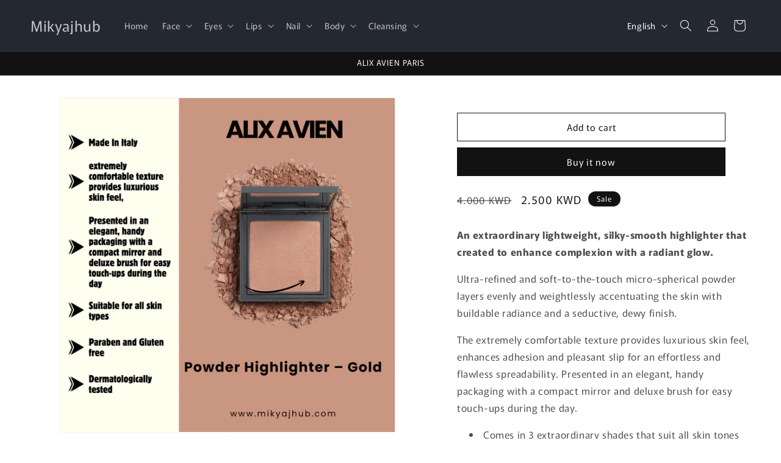

--- FILE ---
content_type: text/html; charset=utf-8
request_url: https://mikyajhub.com/products/alix-avien-powder-highlighter-gold
body_size: 26648
content:
<!doctype html>
<html class="js" lang="en">
  <head>
    <meta charset="utf-8">
    <meta http-equiv="X-UA-Compatible" content="IE=edge">
    <meta name="viewport" content="width=device-width,initial-scale=1">
    <meta name="theme-color" content="">
    <link rel="canonical" href="https://mikyajhub.com/products/alix-avien-powder-highlighter-gold"><link rel="preconnect" href="https://fonts.shopifycdn.com" crossorigin><title>
      ALIX AVIEN POWDER HIGHLIGHTER GOLD
 &ndash; Mikyajhub</title>

    
      <meta name="description" content="An extraordinary lightweight, silky-smooth highlighter that created to enhance complexion with a radiant glow. Ultra-refined and soft-to-the-touch micro-spherical powder layers evenly and weightlessly accentuating the skin with buildable radiance and a seductive, dewy finish. The extremely comfortable texture provides ">
    

    

<meta property="og:site_name" content="Mikyajhub">
<meta property="og:url" content="https://mikyajhub.com/products/alix-avien-powder-highlighter-gold">
<meta property="og:title" content="ALIX AVIEN POWDER HIGHLIGHTER GOLD">
<meta property="og:type" content="product">
<meta property="og:description" content="An extraordinary lightweight, silky-smooth highlighter that created to enhance complexion with a radiant glow. Ultra-refined and soft-to-the-touch micro-spherical powder layers evenly and weightlessly accentuating the skin with buildable radiance and a seductive, dewy finish. The extremely comfortable texture provides "><meta property="og:image" content="http://mikyajhub.com/cdn/shop/files/361.jpg?v=1760720819">
  <meta property="og:image:secure_url" content="https://mikyajhub.com/cdn/shop/files/361.jpg?v=1760720819">
  <meta property="og:image:width" content="3375">
  <meta property="og:image:height" content="3375"><meta property="og:price:amount" content="2.50">
  <meta property="og:price:currency" content="KWD"><meta name="twitter:card" content="summary_large_image">
<meta name="twitter:title" content="ALIX AVIEN POWDER HIGHLIGHTER GOLD">
<meta name="twitter:description" content="An extraordinary lightweight, silky-smooth highlighter that created to enhance complexion with a radiant glow. Ultra-refined and soft-to-the-touch micro-spherical powder layers evenly and weightlessly accentuating the skin with buildable radiance and a seductive, dewy finish. The extremely comfortable texture provides ">


    <script src="//mikyajhub.com/cdn/shop/t/15/assets/constants.js?v=132983761750457495441758888345" defer="defer"></script>
    <script src="//mikyajhub.com/cdn/shop/t/15/assets/pubsub.js?v=25310214064522200911758888346" defer="defer"></script>
    <script src="//mikyajhub.com/cdn/shop/t/15/assets/global.js?v=7301445359237545521758888345" defer="defer"></script>
    <script src="//mikyajhub.com/cdn/shop/t/15/assets/details-disclosure.js?v=13653116266235556501758888345" defer="defer"></script>
    <script src="//mikyajhub.com/cdn/shop/t/15/assets/details-modal.js?v=25581673532751508451758888345" defer="defer"></script>
    <script src="//mikyajhub.com/cdn/shop/t/15/assets/search-form.js?v=133129549252120666541758888346" defer="defer"></script><script src="//mikyajhub.com/cdn/shop/t/15/assets/animations.js?v=88693664871331136111758888344" defer="defer"></script><script>window.performance && window.performance.mark && window.performance.mark('shopify.content_for_header.start');</script><meta id="shopify-digital-wallet" name="shopify-digital-wallet" content="/60573647042/digital_wallets/dialog">
<link rel="alternate" hreflang="x-default" href="https://mikyajhub.com/products/alix-avien-powder-highlighter-gold">
<link rel="alternate" hreflang="en" href="https://mikyajhub.com/products/alix-avien-powder-highlighter-gold">
<link rel="alternate" hreflang="ar" href="https://mikyajhub.com/ar/products/alix-avien-powder-highlighter-gold">
<link rel="alternate" type="application/json+oembed" href="https://mikyajhub.com/products/alix-avien-powder-highlighter-gold.oembed">
<script async="async" src="/checkouts/internal/preloads.js?locale=en-KW"></script>
<script id="shopify-features" type="application/json">{"accessToken":"c7e95e4016400082983bd37fa31d744f","betas":["rich-media-storefront-analytics"],"domain":"mikyajhub.com","predictiveSearch":true,"shopId":60573647042,"locale":"en"}</script>
<script>var Shopify = Shopify || {};
Shopify.shop = "mikyajhub.myshopify.com";
Shopify.locale = "en";
Shopify.currency = {"active":"KWD","rate":"1.0"};
Shopify.country = "KW";
Shopify.theme = {"name":"Copy of Mikyaj hub 2","id":144183296194,"schema_name":"Rise","schema_version":"15.4.0","theme_store_id":2738,"role":"main"};
Shopify.theme.handle = "null";
Shopify.theme.style = {"id":null,"handle":null};
Shopify.cdnHost = "mikyajhub.com/cdn";
Shopify.routes = Shopify.routes || {};
Shopify.routes.root = "/";</script>
<script type="module">!function(o){(o.Shopify=o.Shopify||{}).modules=!0}(window);</script>
<script>!function(o){function n(){var o=[];function n(){o.push(Array.prototype.slice.apply(arguments))}return n.q=o,n}var t=o.Shopify=o.Shopify||{};t.loadFeatures=n(),t.autoloadFeatures=n()}(window);</script>
<script id="shop-js-analytics" type="application/json">{"pageType":"product"}</script>
<script defer="defer" async type="module" src="//mikyajhub.com/cdn/shopifycloud/shop-js/modules/v2/client.init-shop-cart-sync_BdyHc3Nr.en.esm.js"></script>
<script defer="defer" async type="module" src="//mikyajhub.com/cdn/shopifycloud/shop-js/modules/v2/chunk.common_Daul8nwZ.esm.js"></script>
<script type="module">
  await import("//mikyajhub.com/cdn/shopifycloud/shop-js/modules/v2/client.init-shop-cart-sync_BdyHc3Nr.en.esm.js");
await import("//mikyajhub.com/cdn/shopifycloud/shop-js/modules/v2/chunk.common_Daul8nwZ.esm.js");

  window.Shopify.SignInWithShop?.initShopCartSync?.({"fedCMEnabled":true,"windoidEnabled":true});

</script>
<script id="__st">var __st={"a":60573647042,"offset":10800,"reqid":"5d66f106-07da-4f8a-98bf-51168f61796a-1769015316","pageurl":"mikyajhub.com\/products\/alix-avien-powder-highlighter-gold","u":"f8d297ef3788","p":"product","rtyp":"product","rid":7241193488578};</script>
<script>window.ShopifyPaypalV4VisibilityTracking = true;</script>
<script id="captcha-bootstrap">!function(){'use strict';const t='contact',e='account',n='new_comment',o=[[t,t],['blogs',n],['comments',n],[t,'customer']],c=[[e,'customer_login'],[e,'guest_login'],[e,'recover_customer_password'],[e,'create_customer']],r=t=>t.map((([t,e])=>`form[action*='/${t}']:not([data-nocaptcha='true']) input[name='form_type'][value='${e}']`)).join(','),a=t=>()=>t?[...document.querySelectorAll(t)].map((t=>t.form)):[];function s(){const t=[...o],e=r(t);return a(e)}const i='password',u='form_key',d=['recaptcha-v3-token','g-recaptcha-response','h-captcha-response',i],f=()=>{try{return window.sessionStorage}catch{return}},m='__shopify_v',_=t=>t.elements[u];function p(t,e,n=!1){try{const o=window.sessionStorage,c=JSON.parse(o.getItem(e)),{data:r}=function(t){const{data:e,action:n}=t;return t[m]||n?{data:e,action:n}:{data:t,action:n}}(c);for(const[e,n]of Object.entries(r))t.elements[e]&&(t.elements[e].value=n);n&&o.removeItem(e)}catch(o){console.error('form repopulation failed',{error:o})}}const l='form_type',E='cptcha';function T(t){t.dataset[E]=!0}const w=window,h=w.document,L='Shopify',v='ce_forms',y='captcha';let A=!1;((t,e)=>{const n=(g='f06e6c50-85a8-45c8-87d0-21a2b65856fe',I='https://cdn.shopify.com/shopifycloud/storefront-forms-hcaptcha/ce_storefront_forms_captcha_hcaptcha.v1.5.2.iife.js',D={infoText:'Protected by hCaptcha',privacyText:'Privacy',termsText:'Terms'},(t,e,n)=>{const o=w[L][v],c=o.bindForm;if(c)return c(t,g,e,D).then(n);var r;o.q.push([[t,g,e,D],n]),r=I,A||(h.body.append(Object.assign(h.createElement('script'),{id:'captcha-provider',async:!0,src:r})),A=!0)});var g,I,D;w[L]=w[L]||{},w[L][v]=w[L][v]||{},w[L][v].q=[],w[L][y]=w[L][y]||{},w[L][y].protect=function(t,e){n(t,void 0,e),T(t)},Object.freeze(w[L][y]),function(t,e,n,w,h,L){const[v,y,A,g]=function(t,e,n){const i=e?o:[],u=t?c:[],d=[...i,...u],f=r(d),m=r(i),_=r(d.filter((([t,e])=>n.includes(e))));return[a(f),a(m),a(_),s()]}(w,h,L),I=t=>{const e=t.target;return e instanceof HTMLFormElement?e:e&&e.form},D=t=>v().includes(t);t.addEventListener('submit',(t=>{const e=I(t);if(!e)return;const n=D(e)&&!e.dataset.hcaptchaBound&&!e.dataset.recaptchaBound,o=_(e),c=g().includes(e)&&(!o||!o.value);(n||c)&&t.preventDefault(),c&&!n&&(function(t){try{if(!f())return;!function(t){const e=f();if(!e)return;const n=_(t);if(!n)return;const o=n.value;o&&e.removeItem(o)}(t);const e=Array.from(Array(32),(()=>Math.random().toString(36)[2])).join('');!function(t,e){_(t)||t.append(Object.assign(document.createElement('input'),{type:'hidden',name:u})),t.elements[u].value=e}(t,e),function(t,e){const n=f();if(!n)return;const o=[...t.querySelectorAll(`input[type='${i}']`)].map((({name:t})=>t)),c=[...d,...o],r={};for(const[a,s]of new FormData(t).entries())c.includes(a)||(r[a]=s);n.setItem(e,JSON.stringify({[m]:1,action:t.action,data:r}))}(t,e)}catch(e){console.error('failed to persist form',e)}}(e),e.submit())}));const S=(t,e)=>{t&&!t.dataset[E]&&(n(t,e.some((e=>e===t))),T(t))};for(const o of['focusin','change'])t.addEventListener(o,(t=>{const e=I(t);D(e)&&S(e,y())}));const B=e.get('form_key'),M=e.get(l),P=B&&M;t.addEventListener('DOMContentLoaded',(()=>{const t=y();if(P)for(const e of t)e.elements[l].value===M&&p(e,B);[...new Set([...A(),...v().filter((t=>'true'===t.dataset.shopifyCaptcha))])].forEach((e=>S(e,t)))}))}(h,new URLSearchParams(w.location.search),n,t,e,['guest_login'])})(!0,!0)}();</script>
<script integrity="sha256-4kQ18oKyAcykRKYeNunJcIwy7WH5gtpwJnB7kiuLZ1E=" data-source-attribution="shopify.loadfeatures" defer="defer" src="//mikyajhub.com/cdn/shopifycloud/storefront/assets/storefront/load_feature-a0a9edcb.js" crossorigin="anonymous"></script>
<script data-source-attribution="shopify.dynamic_checkout.dynamic.init">var Shopify=Shopify||{};Shopify.PaymentButton=Shopify.PaymentButton||{isStorefrontPortableWallets:!0,init:function(){window.Shopify.PaymentButton.init=function(){};var t=document.createElement("script");t.src="https://mikyajhub.com/cdn/shopifycloud/portable-wallets/latest/portable-wallets.en.js",t.type="module",document.head.appendChild(t)}};
</script>
<script data-source-attribution="shopify.dynamic_checkout.buyer_consent">
  function portableWalletsHideBuyerConsent(e){var t=document.getElementById("shopify-buyer-consent"),n=document.getElementById("shopify-subscription-policy-button");t&&n&&(t.classList.add("hidden"),t.setAttribute("aria-hidden","true"),n.removeEventListener("click",e))}function portableWalletsShowBuyerConsent(e){var t=document.getElementById("shopify-buyer-consent"),n=document.getElementById("shopify-subscription-policy-button");t&&n&&(t.classList.remove("hidden"),t.removeAttribute("aria-hidden"),n.addEventListener("click",e))}window.Shopify?.PaymentButton&&(window.Shopify.PaymentButton.hideBuyerConsent=portableWalletsHideBuyerConsent,window.Shopify.PaymentButton.showBuyerConsent=portableWalletsShowBuyerConsent);
</script>
<script>
  function portableWalletsCleanup(e){e&&e.src&&console.error("Failed to load portable wallets script "+e.src);var t=document.querySelectorAll("shopify-accelerated-checkout .shopify-payment-button__skeleton, shopify-accelerated-checkout-cart .wallet-cart-button__skeleton"),e=document.getElementById("shopify-buyer-consent");for(let e=0;e<t.length;e++)t[e].remove();e&&e.remove()}function portableWalletsNotLoadedAsModule(e){e instanceof ErrorEvent&&"string"==typeof e.message&&e.message.includes("import.meta")&&"string"==typeof e.filename&&e.filename.includes("portable-wallets")&&(window.removeEventListener("error",portableWalletsNotLoadedAsModule),window.Shopify.PaymentButton.failedToLoad=e,"loading"===document.readyState?document.addEventListener("DOMContentLoaded",window.Shopify.PaymentButton.init):window.Shopify.PaymentButton.init())}window.addEventListener("error",portableWalletsNotLoadedAsModule);
</script>

<script type="module" src="https://mikyajhub.com/cdn/shopifycloud/portable-wallets/latest/portable-wallets.en.js" onError="portableWalletsCleanup(this)" crossorigin="anonymous"></script>
<script nomodule>
  document.addEventListener("DOMContentLoaded", portableWalletsCleanup);
</script>

<link id="shopify-accelerated-checkout-styles" rel="stylesheet" media="screen" href="https://mikyajhub.com/cdn/shopifycloud/portable-wallets/latest/accelerated-checkout-backwards-compat.css" crossorigin="anonymous">
<style id="shopify-accelerated-checkout-cart">
        #shopify-buyer-consent {
  margin-top: 1em;
  display: inline-block;
  width: 100%;
}

#shopify-buyer-consent.hidden {
  display: none;
}

#shopify-subscription-policy-button {
  background: none;
  border: none;
  padding: 0;
  text-decoration: underline;
  font-size: inherit;
  cursor: pointer;
}

#shopify-subscription-policy-button::before {
  box-shadow: none;
}

      </style>
<script id="sections-script" data-sections="header" defer="defer" src="//mikyajhub.com/cdn/shop/t/15/compiled_assets/scripts.js?v=2844"></script>
<script>window.performance && window.performance.mark && window.performance.mark('shopify.content_for_header.end');</script>


    <style data-shopify>
      @font-face {
  font-family: Murecho;
  font-weight: 400;
  font-style: normal;
  font-display: swap;
  src: url("//mikyajhub.com/cdn/fonts/murecho/murecho_n4.48026a226f97b34dd378daf307ec4f9bcdf1dd4c.woff2") format("woff2"),
       url("//mikyajhub.com/cdn/fonts/murecho/murecho_n4.62af42a5730130829855fc8b72500870b1c3928f.woff") format("woff");
}

      @font-face {
  font-family: Murecho;
  font-weight: 700;
  font-style: normal;
  font-display: swap;
  src: url("//mikyajhub.com/cdn/fonts/murecho/murecho_n7.85aa37ea273eee5593712f2d3fa544d877fef839.woff2") format("woff2"),
       url("//mikyajhub.com/cdn/fonts/murecho/murecho_n7.fdc74c3f8eb063037894d0a2144b94bc1eb95a6e.woff") format("woff");
}

      
      
      @font-face {
  font-family: Murecho;
  font-weight: 400;
  font-style: normal;
  font-display: swap;
  src: url("//mikyajhub.com/cdn/fonts/murecho/murecho_n4.48026a226f97b34dd378daf307ec4f9bcdf1dd4c.woff2") format("woff2"),
       url("//mikyajhub.com/cdn/fonts/murecho/murecho_n4.62af42a5730130829855fc8b72500870b1c3928f.woff") format("woff");
}


      
        :root,
        .color-scheme-1 {
          --color-background: 255,255,255;
        
          --gradient-background: #ffffff;
        

        

        --color-foreground: 18,18,18;
        --color-background-contrast: 191,191,191;
        --color-shadow: 18,18,18;
        --color-button: 18,18,18;
        --color-button-text: 255,255,255;
        --color-secondary-button: 255,255,255;
        --color-secondary-button-text: 18,18,18;
        --color-link: 18,18,18;
        --color-badge-foreground: 18,18,18;
        --color-badge-background: 255,255,255;
        --color-badge-border: 18,18,18;
        --payment-terms-background-color: rgb(255 255 255);
      }
      
        
        .color-scheme-2 {
          --color-background: 243,243,243;
        
          --gradient-background: #f3f3f3;
        

        

        --color-foreground: 18,18,18;
        --color-background-contrast: 179,179,179;
        --color-shadow: 18,18,18;
        --color-button: 18,18,18;
        --color-button-text: 243,243,243;
        --color-secondary-button: 243,243,243;
        --color-secondary-button-text: 18,18,18;
        --color-link: 18,18,18;
        --color-badge-foreground: 18,18,18;
        --color-badge-background: 243,243,243;
        --color-badge-border: 18,18,18;
        --payment-terms-background-color: rgb(243 243 243);
      }
      
        
        .color-scheme-3 {
          --color-background: 36,40,51;
        
          --gradient-background: #242833;
        

        

        --color-foreground: 255,255,255;
        --color-background-contrast: 47,52,66;
        --color-shadow: 18,18,18;
        --color-button: 255,255,255;
        --color-button-text: 0,0,0;
        --color-secondary-button: 36,40,51;
        --color-secondary-button-text: 255,255,255;
        --color-link: 255,255,255;
        --color-badge-foreground: 255,255,255;
        --color-badge-background: 36,40,51;
        --color-badge-border: 255,255,255;
        --payment-terms-background-color: rgb(36 40 51);
      }
      
        
        .color-scheme-4 {
          --color-background: 18,18,18;
        
          --gradient-background: #121212;
        

        

        --color-foreground: 255,255,255;
        --color-background-contrast: 146,146,146;
        --color-shadow: 18,18,18;
        --color-button: 255,255,255;
        --color-button-text: 18,18,18;
        --color-secondary-button: 18,18,18;
        --color-secondary-button-text: 255,255,255;
        --color-link: 255,255,255;
        --color-badge-foreground: 255,255,255;
        --color-badge-background: 18,18,18;
        --color-badge-border: 255,255,255;
        --payment-terms-background-color: rgb(18 18 18);
      }
      
        
        .color-scheme-5 {
          --color-background: 51,79,180;
        
          --gradient-background: #334fb4;
        

        

        --color-foreground: 255,255,255;
        --color-background-contrast: 23,35,81;
        --color-shadow: 18,18,18;
        --color-button: 255,255,255;
        --color-button-text: 51,79,180;
        --color-secondary-button: 51,79,180;
        --color-secondary-button-text: 255,255,255;
        --color-link: 255,255,255;
        --color-badge-foreground: 255,255,255;
        --color-badge-background: 51,79,180;
        --color-badge-border: 255,255,255;
        --payment-terms-background-color: rgb(51 79 180);
      }
      
        
        .color-scheme-f7f23af2-3d35-4b80-bfdc-7e1c22e95a99 {
          --color-background: 255,255,255;
        
          --gradient-background: #ffffff;
        

        

        --color-foreground: 18,18,18;
        --color-background-contrast: 191,191,191;
        --color-shadow: 18,18,18;
        --color-button: 18,18,18;
        --color-button-text: 255,255,255;
        --color-secondary-button: 255,255,255;
        --color-secondary-button-text: 18,18,18;
        --color-link: 18,18,18;
        --color-badge-foreground: 18,18,18;
        --color-badge-background: 255,255,255;
        --color-badge-border: 18,18,18;
        --payment-terms-background-color: rgb(255 255 255);
      }
      

      body, .color-scheme-1, .color-scheme-2, .color-scheme-3, .color-scheme-4, .color-scheme-5, .color-scheme-f7f23af2-3d35-4b80-bfdc-7e1c22e95a99 {
        color: rgba(var(--color-foreground), 0.75);
        background-color: rgb(var(--color-background));
      }

      :root {
        --font-body-family: Murecho, sans-serif;
        --font-body-style: normal;
        --font-body-weight: 400;
        --font-body-weight-bold: 700;

        --font-heading-family: Murecho, sans-serif;
        --font-heading-style: normal;
        --font-heading-weight: 400;

        --font-body-scale: 1.0;
        --font-heading-scale: 1.0;

        --media-padding: px;
        --media-border-opacity: 0.05;
        --media-border-width: 1px;
        --media-radius: 0px;
        --media-shadow-opacity: 0.0;
        --media-shadow-horizontal-offset: 0px;
        --media-shadow-vertical-offset: 4px;
        --media-shadow-blur-radius: 5px;
        --media-shadow-visible: 0;

        --page-width: 140rem;
        --page-width-margin: 0rem;

        --product-card-image-padding: 0.0rem;
        --product-card-corner-radius: 0.0rem;
        --product-card-text-alignment: left;
        --product-card-border-width: 0.0rem;
        --product-card-border-opacity: 0.1;
        --product-card-shadow-opacity: 0.0;
        --product-card-shadow-visible: 0;
        --product-card-shadow-horizontal-offset: 0.0rem;
        --product-card-shadow-vertical-offset: 0.4rem;
        --product-card-shadow-blur-radius: 0.5rem;

        --collection-card-image-padding: 0.0rem;
        --collection-card-corner-radius: 0.0rem;
        --collection-card-text-alignment: left;
        --collection-card-border-width: 0.0rem;
        --collection-card-border-opacity: 0.1;
        --collection-card-shadow-opacity: 0.0;
        --collection-card-shadow-visible: 0;
        --collection-card-shadow-horizontal-offset: 0.0rem;
        --collection-card-shadow-vertical-offset: 0.4rem;
        --collection-card-shadow-blur-radius: 0.5rem;

        --blog-card-image-padding: 0.0rem;
        --blog-card-corner-radius: 0.0rem;
        --blog-card-text-alignment: left;
        --blog-card-border-width: 0.0rem;
        --blog-card-border-opacity: 0.1;
        --blog-card-shadow-opacity: 0.0;
        --blog-card-shadow-visible: 0;
        --blog-card-shadow-horizontal-offset: 0.0rem;
        --blog-card-shadow-vertical-offset: 0.4rem;
        --blog-card-shadow-blur-radius: 0.5rem;

        --badge-corner-radius: 4.0rem;

        --popup-border-width: 1px;
        --popup-border-opacity: 0.1;
        --popup-corner-radius: 0px;
        --popup-shadow-opacity: 0.05;
        --popup-shadow-horizontal-offset: 0px;
        --popup-shadow-vertical-offset: 4px;
        --popup-shadow-blur-radius: 5px;

        --drawer-border-width: 1px;
        --drawer-border-opacity: 0.1;
        --drawer-shadow-opacity: 0.0;
        --drawer-shadow-horizontal-offset: 0px;
        --drawer-shadow-vertical-offset: 4px;
        --drawer-shadow-blur-radius: 5px;

        --spacing-sections-desktop: 0px;
        --spacing-sections-mobile: 0px;

        --grid-desktop-vertical-spacing: 8px;
        --grid-desktop-horizontal-spacing: 8px;
        --grid-mobile-vertical-spacing: 4px;
        --grid-mobile-horizontal-spacing: 4px;

        --text-boxes-border-opacity: 0.1;
        --text-boxes-border-width: 0px;
        --text-boxes-radius: 0px;
        --text-boxes-shadow-opacity: 0.0;
        --text-boxes-shadow-visible: 0;
        --text-boxes-shadow-horizontal-offset: 0px;
        --text-boxes-shadow-vertical-offset: 4px;
        --text-boxes-shadow-blur-radius: 5px;

        --buttons-radius: 0px;
        --buttons-radius-outset: 0px;
        --buttons-border-width: 1px;
        --buttons-border-opacity: 1.0;
        --buttons-shadow-opacity: 0.0;
        --buttons-shadow-visible: 0;
        --buttons-shadow-horizontal-offset: 0px;
        --buttons-shadow-vertical-offset: 4px;
        --buttons-shadow-blur-radius: 5px;
        --buttons-border-offset: 0px;

        --inputs-radius: 0px;
        --inputs-border-width: 1px;
        --inputs-border-opacity: 0.55;
        --inputs-shadow-opacity: 0.0;
        --inputs-shadow-horizontal-offset: 0px;
        --inputs-margin-offset: 0px;
        --inputs-shadow-vertical-offset: 4px;
        --inputs-shadow-blur-radius: 5px;
        --inputs-radius-outset: 0px;

        --variant-pills-radius: 40px;
        --variant-pills-border-width: 1px;
        --variant-pills-border-opacity: 0.55;
        --variant-pills-shadow-opacity: 0.0;
        --variant-pills-shadow-horizontal-offset: 0px;
        --variant-pills-shadow-vertical-offset: 4px;
        --variant-pills-shadow-blur-radius: 5px;
      }

      *,
      *::before,
      *::after {
        box-sizing: inherit;
      }

      html {
        box-sizing: border-box;
        font-size: calc(var(--font-body-scale) * 62.5%);
        height: 100%;
      }

      body {
        display: grid;
        grid-template-rows: auto auto 1fr auto;
        grid-template-columns: 100%;
        min-height: 100%;
        margin: 0;
        font-size: 1.5rem;
        letter-spacing: 0.06rem;
        line-height: calc(1 + 0.8 / var(--font-body-scale));
        font-family: var(--font-body-family);
        font-style: var(--font-body-style);
        font-weight: var(--font-body-weight);
      }

      @media screen and (min-width: 750px) {
        body {
          font-size: 1.6rem;
        }
      }
    </style>

    <link href="//mikyajhub.com/cdn/shop/t/15/assets/base.css?v=159841507637079171801758888344" rel="stylesheet" type="text/css" media="all" />
    <link rel="stylesheet" href="//mikyajhub.com/cdn/shop/t/15/assets/component-cart-items.css?v=13033300910818915211758888344" media="print" onload="this.media='all'">
      <link rel="preload" as="font" href="//mikyajhub.com/cdn/fonts/murecho/murecho_n4.48026a226f97b34dd378daf307ec4f9bcdf1dd4c.woff2" type="font/woff2" crossorigin>
      

      <link rel="preload" as="font" href="//mikyajhub.com/cdn/fonts/murecho/murecho_n4.48026a226f97b34dd378daf307ec4f9bcdf1dd4c.woff2" type="font/woff2" crossorigin>
      
<link href="//mikyajhub.com/cdn/shop/t/15/assets/component-localization-form.css?v=170315343355214948141758888344" rel="stylesheet" type="text/css" media="all" />
      <script src="//mikyajhub.com/cdn/shop/t/15/assets/localization-form.js?v=144176611646395275351758888345" defer="defer"></script><link
        rel="stylesheet"
        href="//mikyajhub.com/cdn/shop/t/15/assets/component-predictive-search.css?v=118923337488134913561758888344"
        media="print"
        onload="this.media='all'"
      ><script>
      if (Shopify.designMode) {
        document.documentElement.classList.add('shopify-design-mode');
      }
    </script>
  <link href="https://monorail-edge.shopifysvc.com" rel="dns-prefetch">
<script>(function(){if ("sendBeacon" in navigator && "performance" in window) {try {var session_token_from_headers = performance.getEntriesByType('navigation')[0].serverTiming.find(x => x.name == '_s').description;} catch {var session_token_from_headers = undefined;}var session_cookie_matches = document.cookie.match(/_shopify_s=([^;]*)/);var session_token_from_cookie = session_cookie_matches && session_cookie_matches.length === 2 ? session_cookie_matches[1] : "";var session_token = session_token_from_headers || session_token_from_cookie || "";function handle_abandonment_event(e) {var entries = performance.getEntries().filter(function(entry) {return /monorail-edge.shopifysvc.com/.test(entry.name);});if (!window.abandonment_tracked && entries.length === 0) {window.abandonment_tracked = true;var currentMs = Date.now();var navigation_start = performance.timing.navigationStart;var payload = {shop_id: 60573647042,url: window.location.href,navigation_start,duration: currentMs - navigation_start,session_token,page_type: "product"};window.navigator.sendBeacon("https://monorail-edge.shopifysvc.com/v1/produce", JSON.stringify({schema_id: "online_store_buyer_site_abandonment/1.1",payload: payload,metadata: {event_created_at_ms: currentMs,event_sent_at_ms: currentMs}}));}}window.addEventListener('pagehide', handle_abandonment_event);}}());</script>
<script id="web-pixels-manager-setup">(function e(e,d,r,n,o){if(void 0===o&&(o={}),!Boolean(null===(a=null===(i=window.Shopify)||void 0===i?void 0:i.analytics)||void 0===a?void 0:a.replayQueue)){var i,a;window.Shopify=window.Shopify||{};var t=window.Shopify;t.analytics=t.analytics||{};var s=t.analytics;s.replayQueue=[],s.publish=function(e,d,r){return s.replayQueue.push([e,d,r]),!0};try{self.performance.mark("wpm:start")}catch(e){}var l=function(){var e={modern:/Edge?\/(1{2}[4-9]|1[2-9]\d|[2-9]\d{2}|\d{4,})\.\d+(\.\d+|)|Firefox\/(1{2}[4-9]|1[2-9]\d|[2-9]\d{2}|\d{4,})\.\d+(\.\d+|)|Chrom(ium|e)\/(9{2}|\d{3,})\.\d+(\.\d+|)|(Maci|X1{2}).+ Version\/(15\.\d+|(1[6-9]|[2-9]\d|\d{3,})\.\d+)([,.]\d+|)( \(\w+\)|)( Mobile\/\w+|) Safari\/|Chrome.+OPR\/(9{2}|\d{3,})\.\d+\.\d+|(CPU[ +]OS|iPhone[ +]OS|CPU[ +]iPhone|CPU IPhone OS|CPU iPad OS)[ +]+(15[._]\d+|(1[6-9]|[2-9]\d|\d{3,})[._]\d+)([._]\d+|)|Android:?[ /-](13[3-9]|1[4-9]\d|[2-9]\d{2}|\d{4,})(\.\d+|)(\.\d+|)|Android.+Firefox\/(13[5-9]|1[4-9]\d|[2-9]\d{2}|\d{4,})\.\d+(\.\d+|)|Android.+Chrom(ium|e)\/(13[3-9]|1[4-9]\d|[2-9]\d{2}|\d{4,})\.\d+(\.\d+|)|SamsungBrowser\/([2-9]\d|\d{3,})\.\d+/,legacy:/Edge?\/(1[6-9]|[2-9]\d|\d{3,})\.\d+(\.\d+|)|Firefox\/(5[4-9]|[6-9]\d|\d{3,})\.\d+(\.\d+|)|Chrom(ium|e)\/(5[1-9]|[6-9]\d|\d{3,})\.\d+(\.\d+|)([\d.]+$|.*Safari\/(?![\d.]+ Edge\/[\d.]+$))|(Maci|X1{2}).+ Version\/(10\.\d+|(1[1-9]|[2-9]\d|\d{3,})\.\d+)([,.]\d+|)( \(\w+\)|)( Mobile\/\w+|) Safari\/|Chrome.+OPR\/(3[89]|[4-9]\d|\d{3,})\.\d+\.\d+|(CPU[ +]OS|iPhone[ +]OS|CPU[ +]iPhone|CPU IPhone OS|CPU iPad OS)[ +]+(10[._]\d+|(1[1-9]|[2-9]\d|\d{3,})[._]\d+)([._]\d+|)|Android:?[ /-](13[3-9]|1[4-9]\d|[2-9]\d{2}|\d{4,})(\.\d+|)(\.\d+|)|Mobile Safari.+OPR\/([89]\d|\d{3,})\.\d+\.\d+|Android.+Firefox\/(13[5-9]|1[4-9]\d|[2-9]\d{2}|\d{4,})\.\d+(\.\d+|)|Android.+Chrom(ium|e)\/(13[3-9]|1[4-9]\d|[2-9]\d{2}|\d{4,})\.\d+(\.\d+|)|Android.+(UC? ?Browser|UCWEB|U3)[ /]?(15\.([5-9]|\d{2,})|(1[6-9]|[2-9]\d|\d{3,})\.\d+)\.\d+|SamsungBrowser\/(5\.\d+|([6-9]|\d{2,})\.\d+)|Android.+MQ{2}Browser\/(14(\.(9|\d{2,})|)|(1[5-9]|[2-9]\d|\d{3,})(\.\d+|))(\.\d+|)|K[Aa][Ii]OS\/(3\.\d+|([4-9]|\d{2,})\.\d+)(\.\d+|)/},d=e.modern,r=e.legacy,n=navigator.userAgent;return n.match(d)?"modern":n.match(r)?"legacy":"unknown"}(),u="modern"===l?"modern":"legacy",c=(null!=n?n:{modern:"",legacy:""})[u],f=function(e){return[e.baseUrl,"/wpm","/b",e.hashVersion,"modern"===e.buildTarget?"m":"l",".js"].join("")}({baseUrl:d,hashVersion:r,buildTarget:u}),m=function(e){var d=e.version,r=e.bundleTarget,n=e.surface,o=e.pageUrl,i=e.monorailEndpoint;return{emit:function(e){var a=e.status,t=e.errorMsg,s=(new Date).getTime(),l=JSON.stringify({metadata:{event_sent_at_ms:s},events:[{schema_id:"web_pixels_manager_load/3.1",payload:{version:d,bundle_target:r,page_url:o,status:a,surface:n,error_msg:t},metadata:{event_created_at_ms:s}}]});if(!i)return console&&console.warn&&console.warn("[Web Pixels Manager] No Monorail endpoint provided, skipping logging."),!1;try{return self.navigator.sendBeacon.bind(self.navigator)(i,l)}catch(e){}var u=new XMLHttpRequest;try{return u.open("POST",i,!0),u.setRequestHeader("Content-Type","text/plain"),u.send(l),!0}catch(e){return console&&console.warn&&console.warn("[Web Pixels Manager] Got an unhandled error while logging to Monorail."),!1}}}}({version:r,bundleTarget:l,surface:e.surface,pageUrl:self.location.href,monorailEndpoint:e.monorailEndpoint});try{o.browserTarget=l,function(e){var d=e.src,r=e.async,n=void 0===r||r,o=e.onload,i=e.onerror,a=e.sri,t=e.scriptDataAttributes,s=void 0===t?{}:t,l=document.createElement("script"),u=document.querySelector("head"),c=document.querySelector("body");if(l.async=n,l.src=d,a&&(l.integrity=a,l.crossOrigin="anonymous"),s)for(var f in s)if(Object.prototype.hasOwnProperty.call(s,f))try{l.dataset[f]=s[f]}catch(e){}if(o&&l.addEventListener("load",o),i&&l.addEventListener("error",i),u)u.appendChild(l);else{if(!c)throw new Error("Did not find a head or body element to append the script");c.appendChild(l)}}({src:f,async:!0,onload:function(){if(!function(){var e,d;return Boolean(null===(d=null===(e=window.Shopify)||void 0===e?void 0:e.analytics)||void 0===d?void 0:d.initialized)}()){var d=window.webPixelsManager.init(e)||void 0;if(d){var r=window.Shopify.analytics;r.replayQueue.forEach((function(e){var r=e[0],n=e[1],o=e[2];d.publishCustomEvent(r,n,o)})),r.replayQueue=[],r.publish=d.publishCustomEvent,r.visitor=d.visitor,r.initialized=!0}}},onerror:function(){return m.emit({status:"failed",errorMsg:"".concat(f," has failed to load")})},sri:function(e){var d=/^sha384-[A-Za-z0-9+/=]+$/;return"string"==typeof e&&d.test(e)}(c)?c:"",scriptDataAttributes:o}),m.emit({status:"loading"})}catch(e){m.emit({status:"failed",errorMsg:(null==e?void 0:e.message)||"Unknown error"})}}})({shopId: 60573647042,storefrontBaseUrl: "https://mikyajhub.com",extensionsBaseUrl: "https://extensions.shopifycdn.com/cdn/shopifycloud/web-pixels-manager",monorailEndpoint: "https://monorail-edge.shopifysvc.com/unstable/produce_batch",surface: "storefront-renderer",enabledBetaFlags: ["2dca8a86"],webPixelsConfigList: [{"id":"1394049218","configuration":"{\"accountID\":\"146988\"}","eventPayloadVersion":"v1","runtimeContext":"STRICT","scriptVersion":"d22b5691c62682d22357c5bcbea63a2b","type":"APP","apiClientId":1892941825,"privacyPurposes":["ANALYTICS","MARKETING","SALE_OF_DATA"],"dataSharingAdjustments":{"protectedCustomerApprovalScopes":[]}},{"id":"shopify-app-pixel","configuration":"{}","eventPayloadVersion":"v1","runtimeContext":"STRICT","scriptVersion":"0450","apiClientId":"shopify-pixel","type":"APP","privacyPurposes":["ANALYTICS","MARKETING"]},{"id":"shopify-custom-pixel","eventPayloadVersion":"v1","runtimeContext":"LAX","scriptVersion":"0450","apiClientId":"shopify-pixel","type":"CUSTOM","privacyPurposes":["ANALYTICS","MARKETING"]}],isMerchantRequest: false,initData: {"shop":{"name":"Mikyajhub","paymentSettings":{"currencyCode":"KWD"},"myshopifyDomain":"mikyajhub.myshopify.com","countryCode":"KW","storefrontUrl":"https:\/\/mikyajhub.com"},"customer":null,"cart":null,"checkout":null,"productVariants":[{"price":{"amount":2.5,"currencyCode":"KWD"},"product":{"title":"ALIX AVIEN POWDER HIGHLIGHTER GOLD","vendor":"Alix Avien","id":"7241193488578","untranslatedTitle":"ALIX AVIEN POWDER HIGHLIGHTER GOLD","url":"\/products\/alix-avien-powder-highlighter-gold","type":"Blushes \u0026 Bronzers"},"id":"41603814621378","image":{"src":"\/\/mikyajhub.com\/cdn\/shop\/files\/361.jpg?v=1760720819"},"sku":"","title":"Default Title","untranslatedTitle":"Default Title"}],"purchasingCompany":null},},"https://mikyajhub.com/cdn","fcfee988w5aeb613cpc8e4bc33m6693e112",{"modern":"","legacy":""},{"shopId":"60573647042","storefrontBaseUrl":"https:\/\/mikyajhub.com","extensionBaseUrl":"https:\/\/extensions.shopifycdn.com\/cdn\/shopifycloud\/web-pixels-manager","surface":"storefront-renderer","enabledBetaFlags":"[\"2dca8a86\"]","isMerchantRequest":"false","hashVersion":"fcfee988w5aeb613cpc8e4bc33m6693e112","publish":"custom","events":"[[\"page_viewed\",{}],[\"product_viewed\",{\"productVariant\":{\"price\":{\"amount\":2.5,\"currencyCode\":\"KWD\"},\"product\":{\"title\":\"ALIX AVIEN POWDER HIGHLIGHTER GOLD\",\"vendor\":\"Alix Avien\",\"id\":\"7241193488578\",\"untranslatedTitle\":\"ALIX AVIEN POWDER HIGHLIGHTER GOLD\",\"url\":\"\/products\/alix-avien-powder-highlighter-gold\",\"type\":\"Blushes \u0026 Bronzers\"},\"id\":\"41603814621378\",\"image\":{\"src\":\"\/\/mikyajhub.com\/cdn\/shop\/files\/361.jpg?v=1760720819\"},\"sku\":\"\",\"title\":\"Default Title\",\"untranslatedTitle\":\"Default Title\"}}]]"});</script><script>
  window.ShopifyAnalytics = window.ShopifyAnalytics || {};
  window.ShopifyAnalytics.meta = window.ShopifyAnalytics.meta || {};
  window.ShopifyAnalytics.meta.currency = 'KWD';
  var meta = {"product":{"id":7241193488578,"gid":"gid:\/\/shopify\/Product\/7241193488578","vendor":"Alix Avien","type":"Blushes \u0026 Bronzers","handle":"alix-avien-powder-highlighter-gold","variants":[{"id":41603814621378,"price":250,"name":"ALIX AVIEN POWDER HIGHLIGHTER GOLD","public_title":null,"sku":""}],"remote":false},"page":{"pageType":"product","resourceType":"product","resourceId":7241193488578,"requestId":"5d66f106-07da-4f8a-98bf-51168f61796a-1769015316"}};
  for (var attr in meta) {
    window.ShopifyAnalytics.meta[attr] = meta[attr];
  }
</script>
<script class="analytics">
  (function () {
    var customDocumentWrite = function(content) {
      var jquery = null;

      if (window.jQuery) {
        jquery = window.jQuery;
      } else if (window.Checkout && window.Checkout.$) {
        jquery = window.Checkout.$;
      }

      if (jquery) {
        jquery('body').append(content);
      }
    };

    var hasLoggedConversion = function(token) {
      if (token) {
        return document.cookie.indexOf('loggedConversion=' + token) !== -1;
      }
      return false;
    }

    var setCookieIfConversion = function(token) {
      if (token) {
        var twoMonthsFromNow = new Date(Date.now());
        twoMonthsFromNow.setMonth(twoMonthsFromNow.getMonth() + 2);

        document.cookie = 'loggedConversion=' + token + '; expires=' + twoMonthsFromNow;
      }
    }

    var trekkie = window.ShopifyAnalytics.lib = window.trekkie = window.trekkie || [];
    if (trekkie.integrations) {
      return;
    }
    trekkie.methods = [
      'identify',
      'page',
      'ready',
      'track',
      'trackForm',
      'trackLink'
    ];
    trekkie.factory = function(method) {
      return function() {
        var args = Array.prototype.slice.call(arguments);
        args.unshift(method);
        trekkie.push(args);
        return trekkie;
      };
    };
    for (var i = 0; i < trekkie.methods.length; i++) {
      var key = trekkie.methods[i];
      trekkie[key] = trekkie.factory(key);
    }
    trekkie.load = function(config) {
      trekkie.config = config || {};
      trekkie.config.initialDocumentCookie = document.cookie;
      var first = document.getElementsByTagName('script')[0];
      var script = document.createElement('script');
      script.type = 'text/javascript';
      script.onerror = function(e) {
        var scriptFallback = document.createElement('script');
        scriptFallback.type = 'text/javascript';
        scriptFallback.onerror = function(error) {
                var Monorail = {
      produce: function produce(monorailDomain, schemaId, payload) {
        var currentMs = new Date().getTime();
        var event = {
          schema_id: schemaId,
          payload: payload,
          metadata: {
            event_created_at_ms: currentMs,
            event_sent_at_ms: currentMs
          }
        };
        return Monorail.sendRequest("https://" + monorailDomain + "/v1/produce", JSON.stringify(event));
      },
      sendRequest: function sendRequest(endpointUrl, payload) {
        // Try the sendBeacon API
        if (window && window.navigator && typeof window.navigator.sendBeacon === 'function' && typeof window.Blob === 'function' && !Monorail.isIos12()) {
          var blobData = new window.Blob([payload], {
            type: 'text/plain'
          });

          if (window.navigator.sendBeacon(endpointUrl, blobData)) {
            return true;
          } // sendBeacon was not successful

        } // XHR beacon

        var xhr = new XMLHttpRequest();

        try {
          xhr.open('POST', endpointUrl);
          xhr.setRequestHeader('Content-Type', 'text/plain');
          xhr.send(payload);
        } catch (e) {
          console.log(e);
        }

        return false;
      },
      isIos12: function isIos12() {
        return window.navigator.userAgent.lastIndexOf('iPhone; CPU iPhone OS 12_') !== -1 || window.navigator.userAgent.lastIndexOf('iPad; CPU OS 12_') !== -1;
      }
    };
    Monorail.produce('monorail-edge.shopifysvc.com',
      'trekkie_storefront_load_errors/1.1',
      {shop_id: 60573647042,
      theme_id: 144183296194,
      app_name: "storefront",
      context_url: window.location.href,
      source_url: "//mikyajhub.com/cdn/s/trekkie.storefront.cd680fe47e6c39ca5d5df5f0a32d569bc48c0f27.min.js"});

        };
        scriptFallback.async = true;
        scriptFallback.src = '//mikyajhub.com/cdn/s/trekkie.storefront.cd680fe47e6c39ca5d5df5f0a32d569bc48c0f27.min.js';
        first.parentNode.insertBefore(scriptFallback, first);
      };
      script.async = true;
      script.src = '//mikyajhub.com/cdn/s/trekkie.storefront.cd680fe47e6c39ca5d5df5f0a32d569bc48c0f27.min.js';
      first.parentNode.insertBefore(script, first);
    };
    trekkie.load(
      {"Trekkie":{"appName":"storefront","development":false,"defaultAttributes":{"shopId":60573647042,"isMerchantRequest":null,"themeId":144183296194,"themeCityHash":"17601781030416481539","contentLanguage":"en","currency":"KWD","eventMetadataId":"eb96dac6-40cc-4b0d-bcac-61e0fd817eff"},"isServerSideCookieWritingEnabled":true,"monorailRegion":"shop_domain","enabledBetaFlags":["65f19447"]},"Session Attribution":{},"S2S":{"facebookCapiEnabled":false,"source":"trekkie-storefront-renderer","apiClientId":580111}}
    );

    var loaded = false;
    trekkie.ready(function() {
      if (loaded) return;
      loaded = true;

      window.ShopifyAnalytics.lib = window.trekkie;

      var originalDocumentWrite = document.write;
      document.write = customDocumentWrite;
      try { window.ShopifyAnalytics.merchantGoogleAnalytics.call(this); } catch(error) {};
      document.write = originalDocumentWrite;

      window.ShopifyAnalytics.lib.page(null,{"pageType":"product","resourceType":"product","resourceId":7241193488578,"requestId":"5d66f106-07da-4f8a-98bf-51168f61796a-1769015316","shopifyEmitted":true});

      var match = window.location.pathname.match(/checkouts\/(.+)\/(thank_you|post_purchase)/)
      var token = match? match[1]: undefined;
      if (!hasLoggedConversion(token)) {
        setCookieIfConversion(token);
        window.ShopifyAnalytics.lib.track("Viewed Product",{"currency":"KWD","variantId":41603814621378,"productId":7241193488578,"productGid":"gid:\/\/shopify\/Product\/7241193488578","name":"ALIX AVIEN POWDER HIGHLIGHTER GOLD","price":"2.500","sku":"","brand":"Alix Avien","variant":null,"category":"Blushes \u0026 Bronzers","nonInteraction":true,"remote":false},undefined,undefined,{"shopifyEmitted":true});
      window.ShopifyAnalytics.lib.track("monorail:\/\/trekkie_storefront_viewed_product\/1.1",{"currency":"KWD","variantId":41603814621378,"productId":7241193488578,"productGid":"gid:\/\/shopify\/Product\/7241193488578","name":"ALIX AVIEN POWDER HIGHLIGHTER GOLD","price":"2.500","sku":"","brand":"Alix Avien","variant":null,"category":"Blushes \u0026 Bronzers","nonInteraction":true,"remote":false,"referer":"https:\/\/mikyajhub.com\/products\/alix-avien-powder-highlighter-gold"});
      }
    });


        var eventsListenerScript = document.createElement('script');
        eventsListenerScript.async = true;
        eventsListenerScript.src = "//mikyajhub.com/cdn/shopifycloud/storefront/assets/shop_events_listener-3da45d37.js";
        document.getElementsByTagName('head')[0].appendChild(eventsListenerScript);

})();</script>
<script
  defer
  src="https://mikyajhub.com/cdn/shopifycloud/perf-kit/shopify-perf-kit-3.0.4.min.js"
  data-application="storefront-renderer"
  data-shop-id="60573647042"
  data-render-region="gcp-us-central1"
  data-page-type="product"
  data-theme-instance-id="144183296194"
  data-theme-name="Rise"
  data-theme-version="15.4.0"
  data-monorail-region="shop_domain"
  data-resource-timing-sampling-rate="10"
  data-shs="true"
  data-shs-beacon="true"
  data-shs-export-with-fetch="true"
  data-shs-logs-sample-rate="1"
  data-shs-beacon-endpoint="https://mikyajhub.com/api/collect"
></script>
</head>

  <body class="gradient">
    <a class="skip-to-content-link button visually-hidden" href="#MainContent">
      Skip to content
    </a><!-- BEGIN sections: header-group -->
<div id="shopify-section-sections--18579236323522__header" class="shopify-section shopify-section-group-header-group section-header"><link rel="stylesheet" href="//mikyajhub.com/cdn/shop/t/15/assets/component-list-menu.css?v=151968516119678728991758888344" media="print" onload="this.media='all'">
<link rel="stylesheet" href="//mikyajhub.com/cdn/shop/t/15/assets/component-search.css?v=165164710990765432851758888345" media="print" onload="this.media='all'">
<link rel="stylesheet" href="//mikyajhub.com/cdn/shop/t/15/assets/component-menu-drawer.css?v=147478906057189667651758888344" media="print" onload="this.media='all'">
<link rel="stylesheet" href="//mikyajhub.com/cdn/shop/t/15/assets/component-cart-notification.css?v=54116361853792938221758888344" media="print" onload="this.media='all'"><link rel="stylesheet" href="//mikyajhub.com/cdn/shop/t/15/assets/component-price.css?v=47596247576480123001758888344" media="print" onload="this.media='all'"><link rel="stylesheet" href="//mikyajhub.com/cdn/shop/t/15/assets/component-mega-menu.css?v=10110889665867715061758888344" media="print" onload="this.media='all'"><style>
  header-drawer {
    justify-self: start;
    margin-left: -1.2rem;
  }@media screen and (min-width: 990px) {
      header-drawer {
        display: none;
      }
    }.menu-drawer-container {
    display: flex;
  }

  .list-menu {
    list-style: none;
    padding: 0;
    margin: 0;
  }

  .list-menu--inline {
    display: inline-flex;
    flex-wrap: wrap;
  }

  summary.list-menu__item {
    padding-right: 2.7rem;
  }

  .list-menu__item {
    display: flex;
    align-items: center;
    line-height: calc(1 + 0.3 / var(--font-body-scale));
  }

  .list-menu__item--link {
    text-decoration: none;
    padding-bottom: 1rem;
    padding-top: 1rem;
    line-height: calc(1 + 0.8 / var(--font-body-scale));
  }

  @media screen and (min-width: 750px) {
    .list-menu__item--link {
      padding-bottom: 0.5rem;
      padding-top: 0.5rem;
    }
  }
</style><style data-shopify>.header {
    padding: 10px 3rem 10px 3rem;
  }

  .section-header {
    position: sticky; /* This is for fixing a Safari z-index issue. PR #2147 */
    margin-bottom: 0px;
  }

  @media screen and (min-width: 750px) {
    .section-header {
      margin-bottom: 0px;
    }
  }

  @media screen and (min-width: 990px) {
    .header {
      padding-top: 20px;
      padding-bottom: 20px;
    }
  }</style><script src="//mikyajhub.com/cdn/shop/t/15/assets/cart-notification.js?v=133508293167896966491758888344" defer="defer"></script>

<sticky-header data-sticky-type="on-scroll-up" class="header-wrapper color-scheme-3 gradient header-wrapper--border-bottom"><header class="header header--middle-left header--mobile-center page-width header--has-menu header--has-account">

<header-drawer data-breakpoint="tablet">
  <details id="Details-menu-drawer-container" class="menu-drawer-container">
    <summary
      class="header__icon header__icon--menu header__icon--summary link focus-inset"
      aria-label="Menu"
    >
      <span><svg xmlns="http://www.w3.org/2000/svg" fill="none" class="icon icon-hamburger" viewBox="0 0 18 16"><path fill="currentColor" d="M1 .5a.5.5 0 1 0 0 1h15.71a.5.5 0 0 0 0-1zM.5 8a.5.5 0 0 1 .5-.5h15.71a.5.5 0 0 1 0 1H1A.5.5 0 0 1 .5 8m0 7a.5.5 0 0 1 .5-.5h15.71a.5.5 0 0 1 0 1H1a.5.5 0 0 1-.5-.5"/></svg>
<svg xmlns="http://www.w3.org/2000/svg" fill="none" class="icon icon-close" viewBox="0 0 18 17"><path fill="currentColor" d="M.865 15.978a.5.5 0 0 0 .707.707l7.433-7.431 7.579 7.282a.501.501 0 0 0 .846-.37.5.5 0 0 0-.153-.351L9.712 8.546l7.417-7.416a.5.5 0 1 0-.707-.708L8.991 7.853 1.413.573a.5.5 0 1 0-.693.72l7.563 7.268z"/></svg>
</span>
    </summary>
    <div id="menu-drawer" class="gradient menu-drawer motion-reduce color-scheme-1">
      <div class="menu-drawer__inner-container">
        <div class="menu-drawer__navigation-container">
          <nav class="menu-drawer__navigation">
            <ul class="menu-drawer__menu has-submenu list-menu" role="list"><li><a
                      id="HeaderDrawer-home"
                      href="/"
                      class="menu-drawer__menu-item list-menu__item link link--text focus-inset"
                      
                    >
                      Home
                    </a></li><li><details id="Details-menu-drawer-menu-item-2">
                      <summary
                        id="HeaderDrawer-face"
                        class="menu-drawer__menu-item list-menu__item link link--text focus-inset"
                      >
                        Face
                        <span class="svg-wrapper"><svg xmlns="http://www.w3.org/2000/svg" fill="none" class="icon icon-arrow" viewBox="0 0 14 10"><path fill="currentColor" fill-rule="evenodd" d="M8.537.808a.5.5 0 0 1 .817-.162l4 4a.5.5 0 0 1 0 .708l-4 4a.5.5 0 1 1-.708-.708L11.793 5.5H1a.5.5 0 0 1 0-1h10.793L8.646 1.354a.5.5 0 0 1-.109-.546" clip-rule="evenodd"/></svg>
</span>
                        <span class="svg-wrapper"><svg class="icon icon-caret" viewBox="0 0 10 6"><path fill="currentColor" fill-rule="evenodd" d="M9.354.646a.5.5 0 0 0-.708 0L5 4.293 1.354.646a.5.5 0 0 0-.708.708l4 4a.5.5 0 0 0 .708 0l4-4a.5.5 0 0 0 0-.708" clip-rule="evenodd"/></svg>
</span>
                      </summary>
                      <div
                        id="link-face"
                        class="menu-drawer__submenu has-submenu gradient motion-reduce"
                        tabindex="-1"
                      >
                        <div class="menu-drawer__inner-submenu">
                          <button class="menu-drawer__close-button link link--text focus-inset" aria-expanded="true">
                            <span class="svg-wrapper"><svg xmlns="http://www.w3.org/2000/svg" fill="none" class="icon icon-arrow" viewBox="0 0 14 10"><path fill="currentColor" fill-rule="evenodd" d="M8.537.808a.5.5 0 0 1 .817-.162l4 4a.5.5 0 0 1 0 .708l-4 4a.5.5 0 1 1-.708-.708L11.793 5.5H1a.5.5 0 0 1 0-1h10.793L8.646 1.354a.5.5 0 0 1-.109-.546" clip-rule="evenodd"/></svg>
</span>
                            Face
                          </button>
                          <ul class="menu-drawer__menu list-menu" role="list" tabindex="-1"><li><details id="Details-menu-drawer-face-primer">
                                    <summary
                                      id="HeaderDrawer-face-primer"
                                      class="menu-drawer__menu-item link link--text list-menu__item focus-inset"
                                    >
                                      Primer
                                      <span class="svg-wrapper"><svg xmlns="http://www.w3.org/2000/svg" fill="none" class="icon icon-arrow" viewBox="0 0 14 10"><path fill="currentColor" fill-rule="evenodd" d="M8.537.808a.5.5 0 0 1 .817-.162l4 4a.5.5 0 0 1 0 .708l-4 4a.5.5 0 1 1-.708-.708L11.793 5.5H1a.5.5 0 0 1 0-1h10.793L8.646 1.354a.5.5 0 0 1-.109-.546" clip-rule="evenodd"/></svg>
</span>
                                      <span class="svg-wrapper"><svg class="icon icon-caret" viewBox="0 0 10 6"><path fill="currentColor" fill-rule="evenodd" d="M9.354.646a.5.5 0 0 0-.708 0L5 4.293 1.354.646a.5.5 0 0 0-.708.708l4 4a.5.5 0 0 0 .708 0l4-4a.5.5 0 0 0 0-.708" clip-rule="evenodd"/></svg>
</span>
                                    </summary>
                                    <div
                                      id="childlink-primer"
                                      class="menu-drawer__submenu has-submenu gradient motion-reduce"
                                    >
                                      <button
                                        class="menu-drawer__close-button link link--text focus-inset"
                                        aria-expanded="true"
                                      >
                                        <span class="svg-wrapper"><svg xmlns="http://www.w3.org/2000/svg" fill="none" class="icon icon-arrow" viewBox="0 0 14 10"><path fill="currentColor" fill-rule="evenodd" d="M8.537.808a.5.5 0 0 1 .817-.162l4 4a.5.5 0 0 1 0 .708l-4 4a.5.5 0 1 1-.708-.708L11.793 5.5H1a.5.5 0 0 1 0-1h10.793L8.646 1.354a.5.5 0 0 1-.109-.546" clip-rule="evenodd"/></svg>
</span>
                                        Primer
                                      </button>
                                      <ul
                                        class="menu-drawer__menu list-menu"
                                        role="list"
                                        tabindex="-1"
                                      ><li>
                                            <a
                                              id="HeaderDrawer-face-primer-primary-pro-matte"
                                              href="/collections/primary-pro-matte"
                                              class="menu-drawer__menu-item link link--text list-menu__item focus-inset"
                                              
                                            >
                                              Primary Pro matte
                                            </a>
                                          </li><li>
                                            <a
                                              id="HeaderDrawer-face-primer-primary-pro-glow"
                                              href="/collections/primary-pro-glow"
                                              class="menu-drawer__menu-item link link--text list-menu__item focus-inset"
                                              
                                            >
                                              Primary Pro Glow
                                            </a>
                                          </li></ul>
                                    </div>
                                  </details></li><li><details id="Details-menu-drawer-face-foundation">
                                    <summary
                                      id="HeaderDrawer-face-foundation"
                                      class="menu-drawer__menu-item link link--text list-menu__item focus-inset"
                                    >
                                      Foundation
                                      <span class="svg-wrapper"><svg xmlns="http://www.w3.org/2000/svg" fill="none" class="icon icon-arrow" viewBox="0 0 14 10"><path fill="currentColor" fill-rule="evenodd" d="M8.537.808a.5.5 0 0 1 .817-.162l4 4a.5.5 0 0 1 0 .708l-4 4a.5.5 0 1 1-.708-.708L11.793 5.5H1a.5.5 0 0 1 0-1h10.793L8.646 1.354a.5.5 0 0 1-.109-.546" clip-rule="evenodd"/></svg>
</span>
                                      <span class="svg-wrapper"><svg class="icon icon-caret" viewBox="0 0 10 6"><path fill="currentColor" fill-rule="evenodd" d="M9.354.646a.5.5 0 0 0-.708 0L5 4.293 1.354.646a.5.5 0 0 0-.708.708l4 4a.5.5 0 0 0 .708 0l4-4a.5.5 0 0 0 0-.708" clip-rule="evenodd"/></svg>
</span>
                                    </summary>
                                    <div
                                      id="childlink-foundation"
                                      class="menu-drawer__submenu has-submenu gradient motion-reduce"
                                    >
                                      <button
                                        class="menu-drawer__close-button link link--text focus-inset"
                                        aria-expanded="true"
                                      >
                                        <span class="svg-wrapper"><svg xmlns="http://www.w3.org/2000/svg" fill="none" class="icon icon-arrow" viewBox="0 0 14 10"><path fill="currentColor" fill-rule="evenodd" d="M8.537.808a.5.5 0 0 1 .817-.162l4 4a.5.5 0 0 1 0 .708l-4 4a.5.5 0 1 1-.708-.708L11.793 5.5H1a.5.5 0 0 1 0-1h10.793L8.646 1.354a.5.5 0 0 1-.109-.546" clip-rule="evenodd"/></svg>
</span>
                                        Foundation
                                      </button>
                                      <ul
                                        class="menu-drawer__menu list-menu"
                                        role="list"
                                        tabindex="-1"
                                      ><li>
                                            <a
                                              id="HeaderDrawer-face-foundation-anti-aging-foundation"
                                              href="/collections/anti-aging-foundation"
                                              class="menu-drawer__menu-item link link--text list-menu__item focus-inset"
                                              
                                            >
                                              Anti Aging Foundation
                                            </a>
                                          </li><li>
                                            <a
                                              id="HeaderDrawer-face-foundation-care-enhancer-foundation"
                                              href="/collections/care-enhancer-foundation"
                                              class="menu-drawer__menu-item link link--text list-menu__item focus-inset"
                                              
                                            >
                                              Care Enhancer Foundation
                                            </a>
                                          </li><li>
                                            <a
                                              id="HeaderDrawer-face-foundation-liquid-foundation"
                                              href="/collections/liquid-foundation"
                                              class="menu-drawer__menu-item link link--text list-menu__item focus-inset"
                                              
                                            >
                                              Liquid Foundation
                                            </a>
                                          </li><li>
                                            <a
                                              id="HeaderDrawer-face-foundation-matte-foundation"
                                              href="/collections/matte-foundation"
                                              class="menu-drawer__menu-item link link--text list-menu__item focus-inset"
                                              
                                            >
                                              Matte Foundation
                                            </a>
                                          </li><li>
                                            <a
                                              id="HeaderDrawer-face-foundation-ultra-closer-foundation"
                                              href="/collections/ultra-closer-foundation"
                                              class="menu-drawer__menu-item link link--text list-menu__item focus-inset"
                                              
                                            >
                                              Ultra Closer Foundation
                                            </a>
                                          </li></ul>
                                    </div>
                                  </details></li><li><details id="Details-menu-drawer-face-bb-cc-cream">
                                    <summary
                                      id="HeaderDrawer-face-bb-cc-cream"
                                      class="menu-drawer__menu-item link link--text list-menu__item focus-inset"
                                    >
                                      BB-CC Cream
                                      <span class="svg-wrapper"><svg xmlns="http://www.w3.org/2000/svg" fill="none" class="icon icon-arrow" viewBox="0 0 14 10"><path fill="currentColor" fill-rule="evenodd" d="M8.537.808a.5.5 0 0 1 .817-.162l4 4a.5.5 0 0 1 0 .708l-4 4a.5.5 0 1 1-.708-.708L11.793 5.5H1a.5.5 0 0 1 0-1h10.793L8.646 1.354a.5.5 0 0 1-.109-.546" clip-rule="evenodd"/></svg>
</span>
                                      <span class="svg-wrapper"><svg class="icon icon-caret" viewBox="0 0 10 6"><path fill="currentColor" fill-rule="evenodd" d="M9.354.646a.5.5 0 0 0-.708 0L5 4.293 1.354.646a.5.5 0 0 0-.708.708l4 4a.5.5 0 0 0 .708 0l4-4a.5.5 0 0 0 0-.708" clip-rule="evenodd"/></svg>
</span>
                                    </summary>
                                    <div
                                      id="childlink-bb-cc-cream"
                                      class="menu-drawer__submenu has-submenu gradient motion-reduce"
                                    >
                                      <button
                                        class="menu-drawer__close-button link link--text focus-inset"
                                        aria-expanded="true"
                                      >
                                        <span class="svg-wrapper"><svg xmlns="http://www.w3.org/2000/svg" fill="none" class="icon icon-arrow" viewBox="0 0 14 10"><path fill="currentColor" fill-rule="evenodd" d="M8.537.808a.5.5 0 0 1 .817-.162l4 4a.5.5 0 0 1 0 .708l-4 4a.5.5 0 1 1-.708-.708L11.793 5.5H1a.5.5 0 0 1 0-1h10.793L8.646 1.354a.5.5 0 0 1-.109-.546" clip-rule="evenodd"/></svg>
</span>
                                        BB-CC Cream
                                      </button>
                                      <ul
                                        class="menu-drawer__menu list-menu"
                                        role="list"
                                        tabindex="-1"
                                      ><li>
                                            <a
                                              id="HeaderDrawer-face-bb-cc-cream-bb-cream"
                                              href="/collections/bb-cc-cream"
                                              class="menu-drawer__menu-item link link--text list-menu__item focus-inset"
                                              
                                            >
                                              BB Cream
                                            </a>
                                          </li><li>
                                            <a
                                              id="HeaderDrawer-face-bb-cc-cream-cc-cream"
                                              href="/collections/cc-cream"
                                              class="menu-drawer__menu-item link link--text list-menu__item focus-inset"
                                              
                                            >
                                              CC Cream
                                            </a>
                                          </li></ul>
                                    </div>
                                  </details></li><li><details id="Details-menu-drawer-face-concealer">
                                    <summary
                                      id="HeaderDrawer-face-concealer"
                                      class="menu-drawer__menu-item link link--text list-menu__item focus-inset"
                                    >
                                      Concealer
                                      <span class="svg-wrapper"><svg xmlns="http://www.w3.org/2000/svg" fill="none" class="icon icon-arrow" viewBox="0 0 14 10"><path fill="currentColor" fill-rule="evenodd" d="M8.537.808a.5.5 0 0 1 .817-.162l4 4a.5.5 0 0 1 0 .708l-4 4a.5.5 0 1 1-.708-.708L11.793 5.5H1a.5.5 0 0 1 0-1h10.793L8.646 1.354a.5.5 0 0 1-.109-.546" clip-rule="evenodd"/></svg>
</span>
                                      <span class="svg-wrapper"><svg class="icon icon-caret" viewBox="0 0 10 6"><path fill="currentColor" fill-rule="evenodd" d="M9.354.646a.5.5 0 0 0-.708 0L5 4.293 1.354.646a.5.5 0 0 0-.708.708l4 4a.5.5 0 0 0 .708 0l4-4a.5.5 0 0 0 0-.708" clip-rule="evenodd"/></svg>
</span>
                                    </summary>
                                    <div
                                      id="childlink-concealer"
                                      class="menu-drawer__submenu has-submenu gradient motion-reduce"
                                    >
                                      <button
                                        class="menu-drawer__close-button link link--text focus-inset"
                                        aria-expanded="true"
                                      >
                                        <span class="svg-wrapper"><svg xmlns="http://www.w3.org/2000/svg" fill="none" class="icon icon-arrow" viewBox="0 0 14 10"><path fill="currentColor" fill-rule="evenodd" d="M8.537.808a.5.5 0 0 1 .817-.162l4 4a.5.5 0 0 1 0 .708l-4 4a.5.5 0 1 1-.708-.708L11.793 5.5H1a.5.5 0 0 1 0-1h10.793L8.646 1.354a.5.5 0 0 1-.109-.546" clip-rule="evenodd"/></svg>
</span>
                                        Concealer
                                      </button>
                                      <ul
                                        class="menu-drawer__menu list-menu"
                                        role="list"
                                        tabindex="-1"
                                      ><li>
                                            <a
                                              id="HeaderDrawer-face-concealer-liquid-concealer"
                                              href="/collections/concealer"
                                              class="menu-drawer__menu-item link link--text list-menu__item focus-inset"
                                              
                                            >
                                              Liquid Concealer
                                            </a>
                                          </li><li>
                                            <a
                                              id="HeaderDrawer-face-concealer-supreme-cover-care-concealer"
                                              href="/collections/supreme-cover-care-concealer"
                                              class="menu-drawer__menu-item link link--text list-menu__item focus-inset"
                                              
                                            >
                                              Supreme Cover Care Concealer
                                            </a>
                                          </li></ul>
                                    </div>
                                  </details></li><li><details id="Details-menu-drawer-face-contouring-palette">
                                    <summary
                                      id="HeaderDrawer-face-contouring-palette"
                                      class="menu-drawer__menu-item link link--text list-menu__item focus-inset"
                                    >
                                      Contouring Palette
                                      <span class="svg-wrapper"><svg xmlns="http://www.w3.org/2000/svg" fill="none" class="icon icon-arrow" viewBox="0 0 14 10"><path fill="currentColor" fill-rule="evenodd" d="M8.537.808a.5.5 0 0 1 .817-.162l4 4a.5.5 0 0 1 0 .708l-4 4a.5.5 0 1 1-.708-.708L11.793 5.5H1a.5.5 0 0 1 0-1h10.793L8.646 1.354a.5.5 0 0 1-.109-.546" clip-rule="evenodd"/></svg>
</span>
                                      <span class="svg-wrapper"><svg class="icon icon-caret" viewBox="0 0 10 6"><path fill="currentColor" fill-rule="evenodd" d="M9.354.646a.5.5 0 0 0-.708 0L5 4.293 1.354.646a.5.5 0 0 0-.708.708l4 4a.5.5 0 0 0 .708 0l4-4a.5.5 0 0 0 0-.708" clip-rule="evenodd"/></svg>
</span>
                                    </summary>
                                    <div
                                      id="childlink-contouring-palette"
                                      class="menu-drawer__submenu has-submenu gradient motion-reduce"
                                    >
                                      <button
                                        class="menu-drawer__close-button link link--text focus-inset"
                                        aria-expanded="true"
                                      >
                                        <span class="svg-wrapper"><svg xmlns="http://www.w3.org/2000/svg" fill="none" class="icon icon-arrow" viewBox="0 0 14 10"><path fill="currentColor" fill-rule="evenodd" d="M8.537.808a.5.5 0 0 1 .817-.162l4 4a.5.5 0 0 1 0 .708l-4 4a.5.5 0 1 1-.708-.708L11.793 5.5H1a.5.5 0 0 1 0-1h10.793L8.646 1.354a.5.5 0 0 1-.109-.546" clip-rule="evenodd"/></svg>
</span>
                                        Contouring Palette
                                      </button>
                                      <ul
                                        class="menu-drawer__menu list-menu"
                                        role="list"
                                        tabindex="-1"
                                      ><li>
                                            <a
                                              id="HeaderDrawer-face-contouring-palette-contour-palette"
                                              href="/collections/contour-palette"
                                              class="menu-drawer__menu-item link link--text list-menu__item focus-inset"
                                              
                                            >
                                              Contour Palette
                                            </a>
                                          </li><li>
                                            <a
                                              id="HeaderDrawer-face-contouring-palette-3-color-contour-kit"
                                              href="/collections/3-color-contour-kit"
                                              class="menu-drawer__menu-item link link--text list-menu__item focus-inset"
                                              
                                            >
                                              3-Color Contour Kit
                                            </a>
                                          </li></ul>
                                    </div>
                                  </details></li><li><details id="Details-menu-drawer-face-powder">
                                    <summary
                                      id="HeaderDrawer-face-powder"
                                      class="menu-drawer__menu-item link link--text list-menu__item focus-inset"
                                    >
                                      Powder
                                      <span class="svg-wrapper"><svg xmlns="http://www.w3.org/2000/svg" fill="none" class="icon icon-arrow" viewBox="0 0 14 10"><path fill="currentColor" fill-rule="evenodd" d="M8.537.808a.5.5 0 0 1 .817-.162l4 4a.5.5 0 0 1 0 .708l-4 4a.5.5 0 1 1-.708-.708L11.793 5.5H1a.5.5 0 0 1 0-1h10.793L8.646 1.354a.5.5 0 0 1-.109-.546" clip-rule="evenodd"/></svg>
</span>
                                      <span class="svg-wrapper"><svg class="icon icon-caret" viewBox="0 0 10 6"><path fill="currentColor" fill-rule="evenodd" d="M9.354.646a.5.5 0 0 0-.708 0L5 4.293 1.354.646a.5.5 0 0 0-.708.708l4 4a.5.5 0 0 0 .708 0l4-4a.5.5 0 0 0 0-.708" clip-rule="evenodd"/></svg>
</span>
                                    </summary>
                                    <div
                                      id="childlink-powder"
                                      class="menu-drawer__submenu has-submenu gradient motion-reduce"
                                    >
                                      <button
                                        class="menu-drawer__close-button link link--text focus-inset"
                                        aria-expanded="true"
                                      >
                                        <span class="svg-wrapper"><svg xmlns="http://www.w3.org/2000/svg" fill="none" class="icon icon-arrow" viewBox="0 0 14 10"><path fill="currentColor" fill-rule="evenodd" d="M8.537.808a.5.5 0 0 1 .817-.162l4 4a.5.5 0 0 1 0 .708l-4 4a.5.5 0 1 1-.708-.708L11.793 5.5H1a.5.5 0 0 1 0-1h10.793L8.646 1.354a.5.5 0 0 1-.109-.546" clip-rule="evenodd"/></svg>
</span>
                                        Powder
                                      </button>
                                      <ul
                                        class="menu-drawer__menu list-menu"
                                        role="list"
                                        tabindex="-1"
                                      ><li>
                                            <a
                                              id="HeaderDrawer-face-powder-compact-powder"
                                              href="/collections/compact-powder"
                                              class="menu-drawer__menu-item link link--text list-menu__item focus-inset"
                                              
                                            >
                                              Compact Powder
                                            </a>
                                          </li><li>
                                            <a
                                              id="HeaderDrawer-face-powder-baked-powder"
                                              href="/collections/baked-powder"
                                              class="menu-drawer__menu-item link link--text list-menu__item focus-inset"
                                              
                                            >
                                              Baked Powder
                                            </a>
                                          </li><li>
                                            <a
                                              id="HeaderDrawer-face-powder-loose-powder"
                                              href="/collections/alix-loose-powder"
                                              class="menu-drawer__menu-item link link--text list-menu__item focus-inset"
                                              
                                            >
                                              Loose Powder
                                            </a>
                                          </li><li>
                                            <a
                                              id="HeaderDrawer-face-powder-golden-lady-loose-powder"
                                              href="/collections/golden-lady"
                                              class="menu-drawer__menu-item link link--text list-menu__item focus-inset"
                                              
                                            >
                                              Golden Lady Loose Powder
                                            </a>
                                          </li></ul>
                                    </div>
                                  </details></li><li><details id="Details-menu-drawer-face-highlighter">
                                    <summary
                                      id="HeaderDrawer-face-highlighter"
                                      class="menu-drawer__menu-item link link--text list-menu__item focus-inset"
                                    >
                                      Highlighter
                                      <span class="svg-wrapper"><svg xmlns="http://www.w3.org/2000/svg" fill="none" class="icon icon-arrow" viewBox="0 0 14 10"><path fill="currentColor" fill-rule="evenodd" d="M8.537.808a.5.5 0 0 1 .817-.162l4 4a.5.5 0 0 1 0 .708l-4 4a.5.5 0 1 1-.708-.708L11.793 5.5H1a.5.5 0 0 1 0-1h10.793L8.646 1.354a.5.5 0 0 1-.109-.546" clip-rule="evenodd"/></svg>
</span>
                                      <span class="svg-wrapper"><svg class="icon icon-caret" viewBox="0 0 10 6"><path fill="currentColor" fill-rule="evenodd" d="M9.354.646a.5.5 0 0 0-.708 0L5 4.293 1.354.646a.5.5 0 0 0-.708.708l4 4a.5.5 0 0 0 .708 0l4-4a.5.5 0 0 0 0-.708" clip-rule="evenodd"/></svg>
</span>
                                    </summary>
                                    <div
                                      id="childlink-highlighter"
                                      class="menu-drawer__submenu has-submenu gradient motion-reduce"
                                    >
                                      <button
                                        class="menu-drawer__close-button link link--text focus-inset"
                                        aria-expanded="true"
                                      >
                                        <span class="svg-wrapper"><svg xmlns="http://www.w3.org/2000/svg" fill="none" class="icon icon-arrow" viewBox="0 0 14 10"><path fill="currentColor" fill-rule="evenodd" d="M8.537.808a.5.5 0 0 1 .817-.162l4 4a.5.5 0 0 1 0 .708l-4 4a.5.5 0 1 1-.708-.708L11.793 5.5H1a.5.5 0 0 1 0-1h10.793L8.646 1.354a.5.5 0 0 1-.109-.546" clip-rule="evenodd"/></svg>
</span>
                                        Highlighter
                                      </button>
                                      <ul
                                        class="menu-drawer__menu list-menu"
                                        role="list"
                                        tabindex="-1"
                                      ><li>
                                            <a
                                              id="HeaderDrawer-face-highlighter-powder-highlighter"
                                              href="/collections/powder-highlighter"
                                              class="menu-drawer__menu-item link link--text list-menu__item focus-inset"
                                              
                                            >
                                              Powder Highlighter
                                            </a>
                                          </li><li>
                                            <a
                                              id="HeaderDrawer-face-highlighter-addic-glow-liquid-highlighter"
                                              href="/collections/addic-glow-liquid-highlighter"
                                              class="menu-drawer__menu-item link link--text list-menu__item focus-inset"
                                              
                                            >
                                              Addic. Glow Liquid Highlighter
                                            </a>
                                          </li><li>
                                            <a
                                              id="HeaderDrawer-face-highlighter-baked-highlighter"
                                              href="/collections/baked-highlighter"
                                              class="menu-drawer__menu-item link link--text list-menu__item focus-inset"
                                              
                                            >
                                              Baked Highlighter
                                            </a>
                                          </li><li>
                                            <a
                                              id="HeaderDrawer-face-highlighter-golden-lady-liquid-highlighter"
                                              href="/collections/golden-lady-liquid-highlighter"
                                              class="menu-drawer__menu-item link link--text list-menu__item focus-inset"
                                              
                                            >
                                              Golden Lady Liquid Highlighter
                                            </a>
                                          </li></ul>
                                    </div>
                                  </details></li><li><details id="Details-menu-drawer-face-blush">
                                    <summary
                                      id="HeaderDrawer-face-blush"
                                      class="menu-drawer__menu-item link link--text list-menu__item focus-inset"
                                    >
                                      Blush
                                      <span class="svg-wrapper"><svg xmlns="http://www.w3.org/2000/svg" fill="none" class="icon icon-arrow" viewBox="0 0 14 10"><path fill="currentColor" fill-rule="evenodd" d="M8.537.808a.5.5 0 0 1 .817-.162l4 4a.5.5 0 0 1 0 .708l-4 4a.5.5 0 1 1-.708-.708L11.793 5.5H1a.5.5 0 0 1 0-1h10.793L8.646 1.354a.5.5 0 0 1-.109-.546" clip-rule="evenodd"/></svg>
</span>
                                      <span class="svg-wrapper"><svg class="icon icon-caret" viewBox="0 0 10 6"><path fill="currentColor" fill-rule="evenodd" d="M9.354.646a.5.5 0 0 0-.708 0L5 4.293 1.354.646a.5.5 0 0 0-.708.708l4 4a.5.5 0 0 0 .708 0l4-4a.5.5 0 0 0 0-.708" clip-rule="evenodd"/></svg>
</span>
                                    </summary>
                                    <div
                                      id="childlink-blush"
                                      class="menu-drawer__submenu has-submenu gradient motion-reduce"
                                    >
                                      <button
                                        class="menu-drawer__close-button link link--text focus-inset"
                                        aria-expanded="true"
                                      >
                                        <span class="svg-wrapper"><svg xmlns="http://www.w3.org/2000/svg" fill="none" class="icon icon-arrow" viewBox="0 0 14 10"><path fill="currentColor" fill-rule="evenodd" d="M8.537.808a.5.5 0 0 1 .817-.162l4 4a.5.5 0 0 1 0 .708l-4 4a.5.5 0 1 1-.708-.708L11.793 5.5H1a.5.5 0 0 1 0-1h10.793L8.646 1.354a.5.5 0 0 1-.109-.546" clip-rule="evenodd"/></svg>
</span>
                                        Blush
                                      </button>
                                      <ul
                                        class="menu-drawer__menu list-menu"
                                        role="list"
                                        tabindex="-1"
                                      ><li>
                                            <a
                                              id="HeaderDrawer-face-blush-powder-blush"
                                              href="/collections/powder-blush"
                                              class="menu-drawer__menu-item link link--text list-menu__item focus-inset"
                                              
                                            >
                                              Powder Blush
                                            </a>
                                          </li><li>
                                            <a
                                              id="HeaderDrawer-face-blush-baked-blush"
                                              href="/collections/blush"
                                              class="menu-drawer__menu-item link link--text list-menu__item focus-inset"
                                              
                                            >
                                              Baked Blush
                                            </a>
                                          </li></ul>
                                    </div>
                                  </details></li><li><details id="Details-menu-drawer-face-bronzing">
                                    <summary
                                      id="HeaderDrawer-face-bronzing"
                                      class="menu-drawer__menu-item link link--text list-menu__item focus-inset"
                                    >
                                      Bronzing
                                      <span class="svg-wrapper"><svg xmlns="http://www.w3.org/2000/svg" fill="none" class="icon icon-arrow" viewBox="0 0 14 10"><path fill="currentColor" fill-rule="evenodd" d="M8.537.808a.5.5 0 0 1 .817-.162l4 4a.5.5 0 0 1 0 .708l-4 4a.5.5 0 1 1-.708-.708L11.793 5.5H1a.5.5 0 0 1 0-1h10.793L8.646 1.354a.5.5 0 0 1-.109-.546" clip-rule="evenodd"/></svg>
</span>
                                      <span class="svg-wrapper"><svg class="icon icon-caret" viewBox="0 0 10 6"><path fill="currentColor" fill-rule="evenodd" d="M9.354.646a.5.5 0 0 0-.708 0L5 4.293 1.354.646a.5.5 0 0 0-.708.708l4 4a.5.5 0 0 0 .708 0l4-4a.5.5 0 0 0 0-.708" clip-rule="evenodd"/></svg>
</span>
                                    </summary>
                                    <div
                                      id="childlink-bronzing"
                                      class="menu-drawer__submenu has-submenu gradient motion-reduce"
                                    >
                                      <button
                                        class="menu-drawer__close-button link link--text focus-inset"
                                        aria-expanded="true"
                                      >
                                        <span class="svg-wrapper"><svg xmlns="http://www.w3.org/2000/svg" fill="none" class="icon icon-arrow" viewBox="0 0 14 10"><path fill="currentColor" fill-rule="evenodd" d="M8.537.808a.5.5 0 0 1 .817-.162l4 4a.5.5 0 0 1 0 .708l-4 4a.5.5 0 1 1-.708-.708L11.793 5.5H1a.5.5 0 0 1 0-1h10.793L8.646 1.354a.5.5 0 0 1-.109-.546" clip-rule="evenodd"/></svg>
</span>
                                        Bronzing
                                      </button>
                                      <ul
                                        class="menu-drawer__menu list-menu"
                                        role="list"
                                        tabindex="-1"
                                      ><li>
                                            <a
                                              id="HeaderDrawer-face-bronzing-bronzing-powder"
                                              href="/collections/bronzing-powder"
                                              class="menu-drawer__menu-item link link--text list-menu__item focus-inset"
                                              
                                            >
                                              Bronzing Powder
                                            </a>
                                          </li></ul>
                                    </div>
                                  </details></li></ul>
                        </div>
                      </div>
                    </details></li><li><details id="Details-menu-drawer-menu-item-3">
                      <summary
                        id="HeaderDrawer-eyes"
                        class="menu-drawer__menu-item list-menu__item link link--text focus-inset"
                      >
                        Eyes
                        <span class="svg-wrapper"><svg xmlns="http://www.w3.org/2000/svg" fill="none" class="icon icon-arrow" viewBox="0 0 14 10"><path fill="currentColor" fill-rule="evenodd" d="M8.537.808a.5.5 0 0 1 .817-.162l4 4a.5.5 0 0 1 0 .708l-4 4a.5.5 0 1 1-.708-.708L11.793 5.5H1a.5.5 0 0 1 0-1h10.793L8.646 1.354a.5.5 0 0 1-.109-.546" clip-rule="evenodd"/></svg>
</span>
                        <span class="svg-wrapper"><svg class="icon icon-caret" viewBox="0 0 10 6"><path fill="currentColor" fill-rule="evenodd" d="M9.354.646a.5.5 0 0 0-.708 0L5 4.293 1.354.646a.5.5 0 0 0-.708.708l4 4a.5.5 0 0 0 .708 0l4-4a.5.5 0 0 0 0-.708" clip-rule="evenodd"/></svg>
</span>
                      </summary>
                      <div
                        id="link-eyes"
                        class="menu-drawer__submenu has-submenu gradient motion-reduce"
                        tabindex="-1"
                      >
                        <div class="menu-drawer__inner-submenu">
                          <button class="menu-drawer__close-button link link--text focus-inset" aria-expanded="true">
                            <span class="svg-wrapper"><svg xmlns="http://www.w3.org/2000/svg" fill="none" class="icon icon-arrow" viewBox="0 0 14 10"><path fill="currentColor" fill-rule="evenodd" d="M8.537.808a.5.5 0 0 1 .817-.162l4 4a.5.5 0 0 1 0 .708l-4 4a.5.5 0 1 1-.708-.708L11.793 5.5H1a.5.5 0 0 1 0-1h10.793L8.646 1.354a.5.5 0 0 1-.109-.546" clip-rule="evenodd"/></svg>
</span>
                            Eyes
                          </button>
                          <ul class="menu-drawer__menu list-menu" role="list" tabindex="-1"><li><details id="Details-menu-drawer-eyes-eyeliner-dipliner">
                                    <summary
                                      id="HeaderDrawer-eyes-eyeliner-dipliner"
                                      class="menu-drawer__menu-item link link--text list-menu__item focus-inset"
                                    >
                                      Eyeliner/Dipliner
                                      <span class="svg-wrapper"><svg xmlns="http://www.w3.org/2000/svg" fill="none" class="icon icon-arrow" viewBox="0 0 14 10"><path fill="currentColor" fill-rule="evenodd" d="M8.537.808a.5.5 0 0 1 .817-.162l4 4a.5.5 0 0 1 0 .708l-4 4a.5.5 0 1 1-.708-.708L11.793 5.5H1a.5.5 0 0 1 0-1h10.793L8.646 1.354a.5.5 0 0 1-.109-.546" clip-rule="evenodd"/></svg>
</span>
                                      <span class="svg-wrapper"><svg class="icon icon-caret" viewBox="0 0 10 6"><path fill="currentColor" fill-rule="evenodd" d="M9.354.646a.5.5 0 0 0-.708 0L5 4.293 1.354.646a.5.5 0 0 0-.708.708l4 4a.5.5 0 0 0 .708 0l4-4a.5.5 0 0 0 0-.708" clip-rule="evenodd"/></svg>
</span>
                                    </summary>
                                    <div
                                      id="childlink-eyeliner-dipliner"
                                      class="menu-drawer__submenu has-submenu gradient motion-reduce"
                                    >
                                      <button
                                        class="menu-drawer__close-button link link--text focus-inset"
                                        aria-expanded="true"
                                      >
                                        <span class="svg-wrapper"><svg xmlns="http://www.w3.org/2000/svg" fill="none" class="icon icon-arrow" viewBox="0 0 14 10"><path fill="currentColor" fill-rule="evenodd" d="M8.537.808a.5.5 0 0 1 .817-.162l4 4a.5.5 0 0 1 0 .708l-4 4a.5.5 0 1 1-.708-.708L11.793 5.5H1a.5.5 0 0 1 0-1h10.793L8.646 1.354a.5.5 0 0 1-.109-.546" clip-rule="evenodd"/></svg>
</span>
                                        Eyeliner/Dipliner
                                      </button>
                                      <ul
                                        class="menu-drawer__menu list-menu"
                                        role="list"
                                        tabindex="-1"
                                      ><li>
                                            <a
                                              id="HeaderDrawer-eyes-eyeliner-dipliner-ultra-black-dipliner"
                                              href="/collections/ultra-black-dipliner"
                                              class="menu-drawer__menu-item link link--text list-menu__item focus-inset"
                                              
                                            >
                                              Ultra Black Dipliner
                                            </a>
                                          </li><li>
                                            <a
                                              id="HeaderDrawer-eyes-eyeliner-dipliner-black-matte-dipliner"
                                              href="/collections/black-matte-dipliner-1"
                                              class="menu-drawer__menu-item link link--text list-menu__item focus-inset"
                                              
                                            >
                                              Black Matte Dipliner
                                            </a>
                                          </li><li>
                                            <a
                                              id="HeaderDrawer-eyes-eyeliner-dipliner-ink-liner"
                                              href="/collections/ink-liner"
                                              class="menu-drawer__menu-item link link--text list-menu__item focus-inset"
                                              
                                            >
                                              Ink liner
                                            </a>
                                          </li><li>
                                            <a
                                              id="HeaderDrawer-eyes-eyeliner-dipliner-inner-eyeliner"
                                              href="/collections/inner-eyeliner"
                                              class="menu-drawer__menu-item link link--text list-menu__item focus-inset"
                                              
                                            >
                                              Inner Eyeliner
                                            </a>
                                          </li><li>
                                            <a
                                              id="HeaderDrawer-eyes-eyeliner-dipliner-eye-liner-pencil"
                                              href="/collections/eye-liner-pencil"
                                              class="menu-drawer__menu-item link link--text list-menu__item focus-inset"
                                              
                                            >
                                              Eye Liner Pencil
                                            </a>
                                          </li><li>
                                            <a
                                              id="HeaderDrawer-eyes-eyeliner-dipliner-smoky-eye-pencil"
                                              href="/collections/smoky-eye-pencil"
                                              class="menu-drawer__menu-item link link--text list-menu__item focus-inset"
                                              
                                            >
                                              Smoky Eye Pencil
                                            </a>
                                          </li><li>
                                            <a
                                              id="HeaderDrawer-eyes-eyeliner-dipliner-extreme-lasting-eye-pencil"
                                              href="/collections/extreme-lasting-eye-pencil"
                                              class="menu-drawer__menu-item link link--text list-menu__item focus-inset"
                                              
                                            >
                                              Extreme Lasting Eye Pencil
                                            </a>
                                          </li><li>
                                            <a
                                              id="HeaderDrawer-eyes-eyeliner-dipliner-golden-lady-smoky-eyeliner"
                                              href="/collections/golden-lady-smoky-eyeliner"
                                              class="menu-drawer__menu-item link link--text list-menu__item focus-inset"
                                              
                                            >
                                              Golden Lady Smoky Eyeliner
                                            </a>
                                          </li></ul>
                                    </div>
                                  </details></li><li><details id="Details-menu-drawer-eyes-eyeshadow">
                                    <summary
                                      id="HeaderDrawer-eyes-eyeshadow"
                                      class="menu-drawer__menu-item link link--text list-menu__item focus-inset"
                                    >
                                      Eyeshadow
                                      <span class="svg-wrapper"><svg xmlns="http://www.w3.org/2000/svg" fill="none" class="icon icon-arrow" viewBox="0 0 14 10"><path fill="currentColor" fill-rule="evenodd" d="M8.537.808a.5.5 0 0 1 .817-.162l4 4a.5.5 0 0 1 0 .708l-4 4a.5.5 0 1 1-.708-.708L11.793 5.5H1a.5.5 0 0 1 0-1h10.793L8.646 1.354a.5.5 0 0 1-.109-.546" clip-rule="evenodd"/></svg>
</span>
                                      <span class="svg-wrapper"><svg class="icon icon-caret" viewBox="0 0 10 6"><path fill="currentColor" fill-rule="evenodd" d="M9.354.646a.5.5 0 0 0-.708 0L5 4.293 1.354.646a.5.5 0 0 0-.708.708l4 4a.5.5 0 0 0 .708 0l4-4a.5.5 0 0 0 0-.708" clip-rule="evenodd"/></svg>
</span>
                                    </summary>
                                    <div
                                      id="childlink-eyeshadow"
                                      class="menu-drawer__submenu has-submenu gradient motion-reduce"
                                    >
                                      <button
                                        class="menu-drawer__close-button link link--text focus-inset"
                                        aria-expanded="true"
                                      >
                                        <span class="svg-wrapper"><svg xmlns="http://www.w3.org/2000/svg" fill="none" class="icon icon-arrow" viewBox="0 0 14 10"><path fill="currentColor" fill-rule="evenodd" d="M8.537.808a.5.5 0 0 1 .817-.162l4 4a.5.5 0 0 1 0 .708l-4 4a.5.5 0 1 1-.708-.708L11.793 5.5H1a.5.5 0 0 1 0-1h10.793L8.646 1.354a.5.5 0 0 1-.109-.546" clip-rule="evenodd"/></svg>
</span>
                                        Eyeshadow
                                      </button>
                                      <ul
                                        class="menu-drawer__menu list-menu"
                                        role="list"
                                        tabindex="-1"
                                      ><li>
                                            <a
                                              id="HeaderDrawer-eyes-eyeshadow-expressive-harmony-eyeshadow"
                                              href="/collections/expressive-harmony-eyeshadow"
                                              class="menu-drawer__menu-item link link--text list-menu__item focus-inset"
                                              
                                            >
                                              Expressive Harmony Eyeshadow
                                            </a>
                                          </li><li>
                                            <a
                                              id="HeaderDrawer-eyes-eyeshadow-eyeshadow-palette"
                                              href="/collections/eyeshadow-palette"
                                              class="menu-drawer__menu-item link link--text list-menu__item focus-inset"
                                              
                                            >
                                              Eyeshadow Palette
                                            </a>
                                          </li></ul>
                                    </div>
                                  </details></li><li><details id="Details-menu-drawer-eyes-eyebrow">
                                    <summary
                                      id="HeaderDrawer-eyes-eyebrow"
                                      class="menu-drawer__menu-item link link--text list-menu__item focus-inset"
                                    >
                                      EYEBROW
                                      <span class="svg-wrapper"><svg xmlns="http://www.w3.org/2000/svg" fill="none" class="icon icon-arrow" viewBox="0 0 14 10"><path fill="currentColor" fill-rule="evenodd" d="M8.537.808a.5.5 0 0 1 .817-.162l4 4a.5.5 0 0 1 0 .708l-4 4a.5.5 0 1 1-.708-.708L11.793 5.5H1a.5.5 0 0 1 0-1h10.793L8.646 1.354a.5.5 0 0 1-.109-.546" clip-rule="evenodd"/></svg>
</span>
                                      <span class="svg-wrapper"><svg class="icon icon-caret" viewBox="0 0 10 6"><path fill="currentColor" fill-rule="evenodd" d="M9.354.646a.5.5 0 0 0-.708 0L5 4.293 1.354.646a.5.5 0 0 0-.708.708l4 4a.5.5 0 0 0 .708 0l4-4a.5.5 0 0 0 0-.708" clip-rule="evenodd"/></svg>
</span>
                                    </summary>
                                    <div
                                      id="childlink-eyebrow"
                                      class="menu-drawer__submenu has-submenu gradient motion-reduce"
                                    >
                                      <button
                                        class="menu-drawer__close-button link link--text focus-inset"
                                        aria-expanded="true"
                                      >
                                        <span class="svg-wrapper"><svg xmlns="http://www.w3.org/2000/svg" fill="none" class="icon icon-arrow" viewBox="0 0 14 10"><path fill="currentColor" fill-rule="evenodd" d="M8.537.808a.5.5 0 0 1 .817-.162l4 4a.5.5 0 0 1 0 .708l-4 4a.5.5 0 1 1-.708-.708L11.793 5.5H1a.5.5 0 0 1 0-1h10.793L8.646 1.354a.5.5 0 0 1-.109-.546" clip-rule="evenodd"/></svg>
</span>
                                        EYEBROW
                                      </button>
                                      <ul
                                        class="menu-drawer__menu list-menu"
                                        role="list"
                                        tabindex="-1"
                                      ><li>
                                            <a
                                              id="HeaderDrawer-eyes-eyebrow-eyebrow-pencil"
                                              href="/collections/eyebrow-pencil"
                                              class="menu-drawer__menu-item link link--text list-menu__item focus-inset"
                                              
                                            >
                                              Eyebrow pencil
                                            </a>
                                          </li><li>
                                            <a
                                              id="HeaderDrawer-eyes-eyebrow-retractable-eyebrow-pencil"
                                              href="/collections/retractable-eyebrow-pencil"
                                              class="menu-drawer__menu-item link link--text list-menu__item focus-inset"
                                              
                                            >
                                              Retractable Eyebrow Pencil
                                            </a>
                                          </li><li>
                                            <a
                                              id="HeaderDrawer-eyes-eyebrow-brow-expert-powdery-liner"
                                              href="/collections/brow-expert-powdery-liner"
                                              class="menu-drawer__menu-item link link--text list-menu__item focus-inset"
                                              
                                            >
                                              Brow Expert Powdery Liner
                                            </a>
                                          </li><li>
                                            <a
                                              id="HeaderDrawer-eyes-eyebrow-brow-liner"
                                              href="/collections/brow-liner"
                                              class="menu-drawer__menu-item link link--text list-menu__item focus-inset"
                                              
                                            >
                                              Brow Liner
                                            </a>
                                          </li><li>
                                            <a
                                              id="HeaderDrawer-eyes-eyebrow-eyebrow-mascara"
                                              href="/collections/eyebrow-mascara"
                                              class="menu-drawer__menu-item link link--text list-menu__item focus-inset"
                                              
                                            >
                                              Eyebrow Mascara
                                            </a>
                                          </li><li>
                                            <a
                                              id="HeaderDrawer-eyes-eyebrow-perfect-fix-eyebrow-palette"
                                              href="/collections/eyebrow-palette"
                                              class="menu-drawer__menu-item link link--text list-menu__item focus-inset"
                                              
                                            >
                                              Perfect &amp; Fix Eyebrow Palette
                                            </a>
                                          </li></ul>
                                    </div>
                                  </details></li><li><details id="Details-menu-drawer-eyes-mascara">
                                    <summary
                                      id="HeaderDrawer-eyes-mascara"
                                      class="menu-drawer__menu-item link link--text list-menu__item focus-inset"
                                    >
                                      Mascara
                                      <span class="svg-wrapper"><svg xmlns="http://www.w3.org/2000/svg" fill="none" class="icon icon-arrow" viewBox="0 0 14 10"><path fill="currentColor" fill-rule="evenodd" d="M8.537.808a.5.5 0 0 1 .817-.162l4 4a.5.5 0 0 1 0 .708l-4 4a.5.5 0 1 1-.708-.708L11.793 5.5H1a.5.5 0 0 1 0-1h10.793L8.646 1.354a.5.5 0 0 1-.109-.546" clip-rule="evenodd"/></svg>
</span>
                                      <span class="svg-wrapper"><svg class="icon icon-caret" viewBox="0 0 10 6"><path fill="currentColor" fill-rule="evenodd" d="M9.354.646a.5.5 0 0 0-.708 0L5 4.293 1.354.646a.5.5 0 0 0-.708.708l4 4a.5.5 0 0 0 .708 0l4-4a.5.5 0 0 0 0-.708" clip-rule="evenodd"/></svg>
</span>
                                    </summary>
                                    <div
                                      id="childlink-mascara"
                                      class="menu-drawer__submenu has-submenu gradient motion-reduce"
                                    >
                                      <button
                                        class="menu-drawer__close-button link link--text focus-inset"
                                        aria-expanded="true"
                                      >
                                        <span class="svg-wrapper"><svg xmlns="http://www.w3.org/2000/svg" fill="none" class="icon icon-arrow" viewBox="0 0 14 10"><path fill="currentColor" fill-rule="evenodd" d="M8.537.808a.5.5 0 0 1 .817-.162l4 4a.5.5 0 0 1 0 .708l-4 4a.5.5 0 1 1-.708-.708L11.793 5.5H1a.5.5 0 0 1 0-1h10.793L8.646 1.354a.5.5 0 0 1-.109-.546" clip-rule="evenodd"/></svg>
</span>
                                        Mascara
                                      </button>
                                      <ul
                                        class="menu-drawer__menu list-menu"
                                        role="list"
                                        tabindex="-1"
                                      ><li>
                                            <a
                                              id="HeaderDrawer-eyes-mascara-mascara"
                                              href="/collections/eyebrow-mascara"
                                              class="menu-drawer__menu-item link link--text list-menu__item focus-inset"
                                              
                                            >
                                              Mascara
                                            </a>
                                          </li><li>
                                            <a
                                              id="HeaderDrawer-eyes-mascara-volume-designer-mascara"
                                              href="/collections/volume-designer-mascara"
                                              class="menu-drawer__menu-item link link--text list-menu__item focus-inset"
                                              
                                            >
                                              Volume Designer Mascara
                                            </a>
                                          </li><li>
                                            <a
                                              id="HeaderDrawer-eyes-mascara-ultra-defination-mascara"
                                              href="/collections/ultra-defination-mascara"
                                              class="menu-drawer__menu-item link link--text list-menu__item focus-inset"
                                              
                                            >
                                              ULTRA DEFINATION MASCARA
                                            </a>
                                          </li><li>
                                            <a
                                              id="HeaderDrawer-eyes-mascara-curl-queen-mascara"
                                              href="/products/alix-avien-3-in-1-mascara"
                                              class="menu-drawer__menu-item link link--text list-menu__item focus-inset"
                                              
                                            >
                                              Curl Queen Mascara
                                            </a>
                                          </li><li>
                                            <a
                                              id="HeaderDrawer-eyes-mascara-captivating-look-mascara"
                                              href="/products/alix-avien-waterproof-mascara"
                                              class="menu-drawer__menu-item link link--text list-menu__item focus-inset"
                                              
                                            >
                                              Captivating Look Mascara
                                            </a>
                                          </li><li>
                                            <a
                                              id="HeaderDrawer-eyes-mascara-lash-performer-mascara"
                                              href="/products/alix-avien-lash-performer-mascara"
                                              class="menu-drawer__menu-item link link--text list-menu__item focus-inset"
                                              
                                            >
                                              Lash Performer Mascara
                                            </a>
                                          </li><li>
                                            <a
                                              id="HeaderDrawer-eyes-mascara-lash-styler-mascara"
                                              href="/products/alix-avien-lash-styler-mascara"
                                              class="menu-drawer__menu-item link link--text list-menu__item focus-inset"
                                              
                                            >
                                              Lash Styler Mascara
                                            </a>
                                          </li></ul>
                                    </div>
                                  </details></li><li><a
                                    id="HeaderDrawer-eyes-16-color-eyeshadow-kit"
                                    href="/products/16-color-eyeshadow-kit"
                                    class="menu-drawer__menu-item link link--text list-menu__item focus-inset"
                                    
                                  >
                                    16-Color Eyeshadow kit
                                  </a></li></ul>
                        </div>
                      </div>
                    </details></li><li><details id="Details-menu-drawer-menu-item-4">
                      <summary
                        id="HeaderDrawer-lips"
                        class="menu-drawer__menu-item list-menu__item link link--text focus-inset"
                      >
                        Lips
                        <span class="svg-wrapper"><svg xmlns="http://www.w3.org/2000/svg" fill="none" class="icon icon-arrow" viewBox="0 0 14 10"><path fill="currentColor" fill-rule="evenodd" d="M8.537.808a.5.5 0 0 1 .817-.162l4 4a.5.5 0 0 1 0 .708l-4 4a.5.5 0 1 1-.708-.708L11.793 5.5H1a.5.5 0 0 1 0-1h10.793L8.646 1.354a.5.5 0 0 1-.109-.546" clip-rule="evenodd"/></svg>
</span>
                        <span class="svg-wrapper"><svg class="icon icon-caret" viewBox="0 0 10 6"><path fill="currentColor" fill-rule="evenodd" d="M9.354.646a.5.5 0 0 0-.708 0L5 4.293 1.354.646a.5.5 0 0 0-.708.708l4 4a.5.5 0 0 0 .708 0l4-4a.5.5 0 0 0 0-.708" clip-rule="evenodd"/></svg>
</span>
                      </summary>
                      <div
                        id="link-lips"
                        class="menu-drawer__submenu has-submenu gradient motion-reduce"
                        tabindex="-1"
                      >
                        <div class="menu-drawer__inner-submenu">
                          <button class="menu-drawer__close-button link link--text focus-inset" aria-expanded="true">
                            <span class="svg-wrapper"><svg xmlns="http://www.w3.org/2000/svg" fill="none" class="icon icon-arrow" viewBox="0 0 14 10"><path fill="currentColor" fill-rule="evenodd" d="M8.537.808a.5.5 0 0 1 .817-.162l4 4a.5.5 0 0 1 0 .708l-4 4a.5.5 0 1 1-.708-.708L11.793 5.5H1a.5.5 0 0 1 0-1h10.793L8.646 1.354a.5.5 0 0 1-.109-.546" clip-rule="evenodd"/></svg>
</span>
                            Lips
                          </button>
                          <ul class="menu-drawer__menu list-menu" role="list" tabindex="-1"><li><details id="Details-menu-drawer-lips-lipliner">
                                    <summary
                                      id="HeaderDrawer-lips-lipliner"
                                      class="menu-drawer__menu-item link link--text list-menu__item focus-inset"
                                    >
                                      Lipliner
                                      <span class="svg-wrapper"><svg xmlns="http://www.w3.org/2000/svg" fill="none" class="icon icon-arrow" viewBox="0 0 14 10"><path fill="currentColor" fill-rule="evenodd" d="M8.537.808a.5.5 0 0 1 .817-.162l4 4a.5.5 0 0 1 0 .708l-4 4a.5.5 0 1 1-.708-.708L11.793 5.5H1a.5.5 0 0 1 0-1h10.793L8.646 1.354a.5.5 0 0 1-.109-.546" clip-rule="evenodd"/></svg>
</span>
                                      <span class="svg-wrapper"><svg class="icon icon-caret" viewBox="0 0 10 6"><path fill="currentColor" fill-rule="evenodd" d="M9.354.646a.5.5 0 0 0-.708 0L5 4.293 1.354.646a.5.5 0 0 0-.708.708l4 4a.5.5 0 0 0 .708 0l4-4a.5.5 0 0 0 0-.708" clip-rule="evenodd"/></svg>
</span>
                                    </summary>
                                    <div
                                      id="childlink-lipliner"
                                      class="menu-drawer__submenu has-submenu gradient motion-reduce"
                                    >
                                      <button
                                        class="menu-drawer__close-button link link--text focus-inset"
                                        aria-expanded="true"
                                      >
                                        <span class="svg-wrapper"><svg xmlns="http://www.w3.org/2000/svg" fill="none" class="icon icon-arrow" viewBox="0 0 14 10"><path fill="currentColor" fill-rule="evenodd" d="M8.537.808a.5.5 0 0 1 .817-.162l4 4a.5.5 0 0 1 0 .708l-4 4a.5.5 0 1 1-.708-.708L11.793 5.5H1a.5.5 0 0 1 0-1h10.793L8.646 1.354a.5.5 0 0 1-.109-.546" clip-rule="evenodd"/></svg>
</span>
                                        Lipliner
                                      </button>
                                      <ul
                                        class="menu-drawer__menu list-menu"
                                        role="list"
                                        tabindex="-1"
                                      ><li>
                                            <a
                                              id="HeaderDrawer-lips-lipliner-lipliner"
                                              href="/collections/lipliner"
                                              class="menu-drawer__menu-item link link--text list-menu__item focus-inset"
                                              
                                            >
                                              Lipliner
                                            </a>
                                          </li><li>
                                            <a
                                              id="HeaderDrawer-lips-lipliner-staying-power-lip-pencil"
                                              href="/collections/staying-power-lip-pencil"
                                              class="menu-drawer__menu-item link link--text list-menu__item focus-inset"
                                              
                                            >
                                              Staying Power Lip Pencil
                                            </a>
                                          </li></ul>
                                    </div>
                                  </details></li><li><details id="Details-menu-drawer-lips-matte">
                                    <summary
                                      id="HeaderDrawer-lips-matte"
                                      class="menu-drawer__menu-item link link--text list-menu__item focus-inset"
                                    >
                                      Matte
                                      <span class="svg-wrapper"><svg xmlns="http://www.w3.org/2000/svg" fill="none" class="icon icon-arrow" viewBox="0 0 14 10"><path fill="currentColor" fill-rule="evenodd" d="M8.537.808a.5.5 0 0 1 .817-.162l4 4a.5.5 0 0 1 0 .708l-4 4a.5.5 0 1 1-.708-.708L11.793 5.5H1a.5.5 0 0 1 0-1h10.793L8.646 1.354a.5.5 0 0 1-.109-.546" clip-rule="evenodd"/></svg>
</span>
                                      <span class="svg-wrapper"><svg class="icon icon-caret" viewBox="0 0 10 6"><path fill="currentColor" fill-rule="evenodd" d="M9.354.646a.5.5 0 0 0-.708 0L5 4.293 1.354.646a.5.5 0 0 0-.708.708l4 4a.5.5 0 0 0 .708 0l4-4a.5.5 0 0 0 0-.708" clip-rule="evenodd"/></svg>
</span>
                                    </summary>
                                    <div
                                      id="childlink-matte"
                                      class="menu-drawer__submenu has-submenu gradient motion-reduce"
                                    >
                                      <button
                                        class="menu-drawer__close-button link link--text focus-inset"
                                        aria-expanded="true"
                                      >
                                        <span class="svg-wrapper"><svg xmlns="http://www.w3.org/2000/svg" fill="none" class="icon icon-arrow" viewBox="0 0 14 10"><path fill="currentColor" fill-rule="evenodd" d="M8.537.808a.5.5 0 0 1 .817-.162l4 4a.5.5 0 0 1 0 .708l-4 4a.5.5 0 1 1-.708-.708L11.793 5.5H1a.5.5 0 0 1 0-1h10.793L8.646 1.354a.5.5 0 0 1-.109-.546" clip-rule="evenodd"/></svg>
</span>
                                        Matte
                                      </button>
                                      <ul
                                        class="menu-drawer__menu list-menu"
                                        role="list"
                                        tabindex="-1"
                                      ><li>
                                            <a
                                              id="HeaderDrawer-lips-matte-matte-lipstick"
                                              href="/collections/matte-lipstick"
                                              class="menu-drawer__menu-item link link--text list-menu__item focus-inset"
                                              
                                            >
                                              Matte Lipstick
                                            </a>
                                          </li><li>
                                            <a
                                              id="HeaderDrawer-lips-matte-matte-liquid-lipstick"
                                              href="/collections/matte-liquid-lipstick"
                                              class="menu-drawer__menu-item link link--text list-menu__item focus-inset"
                                              
                                            >
                                              Matte Liquid Lipstick
                                            </a>
                                          </li><li>
                                            <a
                                              id="HeaderDrawer-lips-matte-satin-touch-lipstick"
                                              href="/collections/satin-touch-lipstick"
                                              class="menu-drawer__menu-item link link--text list-menu__item focus-inset"
                                              
                                            >
                                              Satin Touch Lipstick
                                            </a>
                                          </li></ul>
                                    </div>
                                  </details></li><li><details id="Details-menu-drawer-lips-glossy">
                                    <summary
                                      id="HeaderDrawer-lips-glossy"
                                      class="menu-drawer__menu-item link link--text list-menu__item focus-inset"
                                    >
                                      Glossy
                                      <span class="svg-wrapper"><svg xmlns="http://www.w3.org/2000/svg" fill="none" class="icon icon-arrow" viewBox="0 0 14 10"><path fill="currentColor" fill-rule="evenodd" d="M8.537.808a.5.5 0 0 1 .817-.162l4 4a.5.5 0 0 1 0 .708l-4 4a.5.5 0 1 1-.708-.708L11.793 5.5H1a.5.5 0 0 1 0-1h10.793L8.646 1.354a.5.5 0 0 1-.109-.546" clip-rule="evenodd"/></svg>
</span>
                                      <span class="svg-wrapper"><svg class="icon icon-caret" viewBox="0 0 10 6"><path fill="currentColor" fill-rule="evenodd" d="M9.354.646a.5.5 0 0 0-.708 0L5 4.293 1.354.646a.5.5 0 0 0-.708.708l4 4a.5.5 0 0 0 .708 0l4-4a.5.5 0 0 0 0-.708" clip-rule="evenodd"/></svg>
</span>
                                    </summary>
                                    <div
                                      id="childlink-glossy"
                                      class="menu-drawer__submenu has-submenu gradient motion-reduce"
                                    >
                                      <button
                                        class="menu-drawer__close-button link link--text focus-inset"
                                        aria-expanded="true"
                                      >
                                        <span class="svg-wrapper"><svg xmlns="http://www.w3.org/2000/svg" fill="none" class="icon icon-arrow" viewBox="0 0 14 10"><path fill="currentColor" fill-rule="evenodd" d="M8.537.808a.5.5 0 0 1 .817-.162l4 4a.5.5 0 0 1 0 .708l-4 4a.5.5 0 1 1-.708-.708L11.793 5.5H1a.5.5 0 0 1 0-1h10.793L8.646 1.354a.5.5 0 0 1-.109-.546" clip-rule="evenodd"/></svg>
</span>
                                        Glossy
                                      </button>
                                      <ul
                                        class="menu-drawer__menu list-menu"
                                        role="list"
                                        tabindex="-1"
                                      ><li>
                                            <a
                                              id="HeaderDrawer-lips-glossy-glossy-lipstick"
                                              href="/collections/glossy-lipstick"
                                              class="menu-drawer__menu-item link link--text list-menu__item focus-inset"
                                              
                                            >
                                              Glossy Lipstick
                                            </a>
                                          </li><li>
                                            <a
                                              id="HeaderDrawer-lips-glossy-lip-gloss"
                                              href="/collections/lip-gloss"
                                              class="menu-drawer__menu-item link link--text list-menu__item focus-inset"
                                              
                                            >
                                              Lip Gloss
                                            </a>
                                          </li><li>
                                            <a
                                              id="HeaderDrawer-lips-glossy-maxivolumizer-lipgloss"
                                              href="/collections/maxivolumizer-lipgloss"
                                              class="menu-drawer__menu-item link link--text list-menu__item focus-inset"
                                              
                                            >
                                              MaxiVolumizer Lipgloss
                                            </a>
                                          </li><li>
                                            <a
                                              id="HeaderDrawer-lips-glossy-silky-care-lipgloss"
                                              href="/collections/silky-care-lipgloss"
                                              class="menu-drawer__menu-item link link--text list-menu__item focus-inset"
                                              
                                            >
                                              Silky Care Lipgloss
                                            </a>
                                          </li></ul>
                                    </div>
                                  </details></li><li><details id="Details-menu-drawer-lips-lip-palette">
                                    <summary
                                      id="HeaderDrawer-lips-lip-palette"
                                      class="menu-drawer__menu-item link link--text list-menu__item focus-inset"
                                    >
                                      Lip Palette
                                      <span class="svg-wrapper"><svg xmlns="http://www.w3.org/2000/svg" fill="none" class="icon icon-arrow" viewBox="0 0 14 10"><path fill="currentColor" fill-rule="evenodd" d="M8.537.808a.5.5 0 0 1 .817-.162l4 4a.5.5 0 0 1 0 .708l-4 4a.5.5 0 1 1-.708-.708L11.793 5.5H1a.5.5 0 0 1 0-1h10.793L8.646 1.354a.5.5 0 0 1-.109-.546" clip-rule="evenodd"/></svg>
</span>
                                      <span class="svg-wrapper"><svg class="icon icon-caret" viewBox="0 0 10 6"><path fill="currentColor" fill-rule="evenodd" d="M9.354.646a.5.5 0 0 0-.708 0L5 4.293 1.354.646a.5.5 0 0 0-.708.708l4 4a.5.5 0 0 0 .708 0l4-4a.5.5 0 0 0 0-.708" clip-rule="evenodd"/></svg>
</span>
                                    </summary>
                                    <div
                                      id="childlink-lip-palette"
                                      class="menu-drawer__submenu has-submenu gradient motion-reduce"
                                    >
                                      <button
                                        class="menu-drawer__close-button link link--text focus-inset"
                                        aria-expanded="true"
                                      >
                                        <span class="svg-wrapper"><svg xmlns="http://www.w3.org/2000/svg" fill="none" class="icon icon-arrow" viewBox="0 0 14 10"><path fill="currentColor" fill-rule="evenodd" d="M8.537.808a.5.5 0 0 1 .817-.162l4 4a.5.5 0 0 1 0 .708l-4 4a.5.5 0 1 1-.708-.708L11.793 5.5H1a.5.5 0 0 1 0-1h10.793L8.646 1.354a.5.5 0 0 1-.109-.546" clip-rule="evenodd"/></svg>
</span>
                                        Lip Palette
                                      </button>
                                      <ul
                                        class="menu-drawer__menu list-menu"
                                        role="list"
                                        tabindex="-1"
                                      ><li>
                                            <a
                                              id="HeaderDrawer-lips-lip-palette-master-art-lip-palette"
                                              href="/collections/master-art-lip-palette"
                                              class="menu-drawer__menu-item link link--text list-menu__item focus-inset"
                                              
                                            >
                                              Master Art Lip Palette
                                            </a>
                                          </li></ul>
                                    </div>
                                  </details></li><li><a
                                    id="HeaderDrawer-lips-16-color-lipstick-kit"
                                    href="/products/16-color-lipstick-kit"
                                    class="menu-drawer__menu-item link link--text list-menu__item focus-inset"
                                    
                                  >
                                    16-Color Lipstick Kit
                                  </a></li><li><a
                                    id="HeaderDrawer-lips-3-color-lipstick-kit"
                                    href="/collections/3-color-lipstick-kit"
                                    class="menu-drawer__menu-item link link--text list-menu__item focus-inset"
                                    
                                  >
                                    3-Color Lipstick kit
                                  </a></li></ul>
                        </div>
                      </div>
                    </details></li><li><details id="Details-menu-drawer-menu-item-5">
                      <summary
                        id="HeaderDrawer-nail"
                        class="menu-drawer__menu-item list-menu__item link link--text focus-inset"
                      >
                        Nail
                        <span class="svg-wrapper"><svg xmlns="http://www.w3.org/2000/svg" fill="none" class="icon icon-arrow" viewBox="0 0 14 10"><path fill="currentColor" fill-rule="evenodd" d="M8.537.808a.5.5 0 0 1 .817-.162l4 4a.5.5 0 0 1 0 .708l-4 4a.5.5 0 1 1-.708-.708L11.793 5.5H1a.5.5 0 0 1 0-1h10.793L8.646 1.354a.5.5 0 0 1-.109-.546" clip-rule="evenodd"/></svg>
</span>
                        <span class="svg-wrapper"><svg class="icon icon-caret" viewBox="0 0 10 6"><path fill="currentColor" fill-rule="evenodd" d="M9.354.646a.5.5 0 0 0-.708 0L5 4.293 1.354.646a.5.5 0 0 0-.708.708l4 4a.5.5 0 0 0 .708 0l4-4a.5.5 0 0 0 0-.708" clip-rule="evenodd"/></svg>
</span>
                      </summary>
                      <div
                        id="link-nail"
                        class="menu-drawer__submenu has-submenu gradient motion-reduce"
                        tabindex="-1"
                      >
                        <div class="menu-drawer__inner-submenu">
                          <button class="menu-drawer__close-button link link--text focus-inset" aria-expanded="true">
                            <span class="svg-wrapper"><svg xmlns="http://www.w3.org/2000/svg" fill="none" class="icon icon-arrow" viewBox="0 0 14 10"><path fill="currentColor" fill-rule="evenodd" d="M8.537.808a.5.5 0 0 1 .817-.162l4 4a.5.5 0 0 1 0 .708l-4 4a.5.5 0 1 1-.708-.708L11.793 5.5H1a.5.5 0 0 1 0-1h10.793L8.646 1.354a.5.5 0 0 1-.109-.546" clip-rule="evenodd"/></svg>
</span>
                            Nail
                          </button>
                          <ul class="menu-drawer__menu list-menu" role="list" tabindex="-1"><li><details id="Details-menu-drawer-nail-lacquer">
                                    <summary
                                      id="HeaderDrawer-nail-lacquer"
                                      class="menu-drawer__menu-item link link--text list-menu__item focus-inset"
                                    >
                                      Lacquer
                                      <span class="svg-wrapper"><svg xmlns="http://www.w3.org/2000/svg" fill="none" class="icon icon-arrow" viewBox="0 0 14 10"><path fill="currentColor" fill-rule="evenodd" d="M8.537.808a.5.5 0 0 1 .817-.162l4 4a.5.5 0 0 1 0 .708l-4 4a.5.5 0 1 1-.708-.708L11.793 5.5H1a.5.5 0 0 1 0-1h10.793L8.646 1.354a.5.5 0 0 1-.109-.546" clip-rule="evenodd"/></svg>
</span>
                                      <span class="svg-wrapper"><svg class="icon icon-caret" viewBox="0 0 10 6"><path fill="currentColor" fill-rule="evenodd" d="M9.354.646a.5.5 0 0 0-.708 0L5 4.293 1.354.646a.5.5 0 0 0-.708.708l4 4a.5.5 0 0 0 .708 0l4-4a.5.5 0 0 0 0-.708" clip-rule="evenodd"/></svg>
</span>
                                    </summary>
                                    <div
                                      id="childlink-lacquer"
                                      class="menu-drawer__submenu has-submenu gradient motion-reduce"
                                    >
                                      <button
                                        class="menu-drawer__close-button link link--text focus-inset"
                                        aria-expanded="true"
                                      >
                                        <span class="svg-wrapper"><svg xmlns="http://www.w3.org/2000/svg" fill="none" class="icon icon-arrow" viewBox="0 0 14 10"><path fill="currentColor" fill-rule="evenodd" d="M8.537.808a.5.5 0 0 1 .817-.162l4 4a.5.5 0 0 1 0 .708l-4 4a.5.5 0 1 1-.708-.708L11.793 5.5H1a.5.5 0 0 1 0-1h10.793L8.646 1.354a.5.5 0 0 1-.109-.546" clip-rule="evenodd"/></svg>
</span>
                                        Lacquer
                                      </button>
                                      <ul
                                        class="menu-drawer__menu list-menu"
                                        role="list"
                                        tabindex="-1"
                                      ><li>
                                            <a
                                              id="HeaderDrawer-nail-lacquer-nail-lacquer"
                                              href="/collections/nails"
                                              class="menu-drawer__menu-item link link--text list-menu__item focus-inset"
                                              
                                            >
                                              Nail Lacquer
                                            </a>
                                          </li></ul>
                                    </div>
                                  </details></li><li><details id="Details-menu-drawer-nail-nail-wellness">
                                    <summary
                                      id="HeaderDrawer-nail-nail-wellness"
                                      class="menu-drawer__menu-item link link--text list-menu__item focus-inset"
                                    >
                                      Nail Wellness
                                      <span class="svg-wrapper"><svg xmlns="http://www.w3.org/2000/svg" fill="none" class="icon icon-arrow" viewBox="0 0 14 10"><path fill="currentColor" fill-rule="evenodd" d="M8.537.808a.5.5 0 0 1 .817-.162l4 4a.5.5 0 0 1 0 .708l-4 4a.5.5 0 1 1-.708-.708L11.793 5.5H1a.5.5 0 0 1 0-1h10.793L8.646 1.354a.5.5 0 0 1-.109-.546" clip-rule="evenodd"/></svg>
</span>
                                      <span class="svg-wrapper"><svg class="icon icon-caret" viewBox="0 0 10 6"><path fill="currentColor" fill-rule="evenodd" d="M9.354.646a.5.5 0 0 0-.708 0L5 4.293 1.354.646a.5.5 0 0 0-.708.708l4 4a.5.5 0 0 0 .708 0l4-4a.5.5 0 0 0 0-.708" clip-rule="evenodd"/></svg>
</span>
                                    </summary>
                                    <div
                                      id="childlink-nail-wellness"
                                      class="menu-drawer__submenu has-submenu gradient motion-reduce"
                                    >
                                      <button
                                        class="menu-drawer__close-button link link--text focus-inset"
                                        aria-expanded="true"
                                      >
                                        <span class="svg-wrapper"><svg xmlns="http://www.w3.org/2000/svg" fill="none" class="icon icon-arrow" viewBox="0 0 14 10"><path fill="currentColor" fill-rule="evenodd" d="M8.537.808a.5.5 0 0 1 .817-.162l4 4a.5.5 0 0 1 0 .708l-4 4a.5.5 0 1 1-.708-.708L11.793 5.5H1a.5.5 0 0 1 0-1h10.793L8.646 1.354a.5.5 0 0 1-.109-.546" clip-rule="evenodd"/></svg>
</span>
                                        Nail Wellness
                                      </button>
                                      <ul
                                        class="menu-drawer__menu list-menu"
                                        role="list"
                                        tabindex="-1"
                                      ><li>
                                            <a
                                              id="HeaderDrawer-nail-nail-wellness-nail-hydrating-base"
                                              href="/collections/nail-hydrating-base-1"
                                              class="menu-drawer__menu-item link link--text list-menu__item focus-inset"
                                              
                                            >
                                              Nail Hydrating Base
                                            </a>
                                          </li><li>
                                            <a
                                              id="HeaderDrawer-nail-nail-wellness-nail-wellness-4-in-1-base-and-top-coat"
                                              href="/collections/nail-wellness-4-in-1-base-and-top-coat"
                                              class="menu-drawer__menu-item link link--text list-menu__item focus-inset"
                                              
                                            >
                                              Nail Wellness – 4 in 1 Base and Top Coat
                                            </a>
                                          </li><li>
                                            <a
                                              id="HeaderDrawer-nail-nail-wellness-nail-wellness-instant-dry-top-coat"
                                              href="/collections/nail-wellness-instant-dry-top-coat"
                                              class="menu-drawer__menu-item link link--text list-menu__item focus-inset"
                                              
                                            >
                                              Nail Wellness – Instant Dry Top Coat
                                            </a>
                                          </li><li>
                                            <a
                                              id="HeaderDrawer-nail-nail-wellness-nail-wellness-sos-top-coat"
                                              href="/collections/nail-wellness-sos-top-coat"
                                              class="menu-drawer__menu-item link link--text list-menu__item focus-inset"
                                              
                                            >
                                              Nail Wellness – Sos Top Coat
                                            </a>
                                          </li></ul>
                                    </div>
                                  </details></li></ul>
                        </div>
                      </div>
                    </details></li><li><details id="Details-menu-drawer-menu-item-6">
                      <summary
                        id="HeaderDrawer-body"
                        class="menu-drawer__menu-item list-menu__item link link--text focus-inset"
                      >
                        Body
                        <span class="svg-wrapper"><svg xmlns="http://www.w3.org/2000/svg" fill="none" class="icon icon-arrow" viewBox="0 0 14 10"><path fill="currentColor" fill-rule="evenodd" d="M8.537.808a.5.5 0 0 1 .817-.162l4 4a.5.5 0 0 1 0 .708l-4 4a.5.5 0 1 1-.708-.708L11.793 5.5H1a.5.5 0 0 1 0-1h10.793L8.646 1.354a.5.5 0 0 1-.109-.546" clip-rule="evenodd"/></svg>
</span>
                        <span class="svg-wrapper"><svg class="icon icon-caret" viewBox="0 0 10 6"><path fill="currentColor" fill-rule="evenodd" d="M9.354.646a.5.5 0 0 0-.708 0L5 4.293 1.354.646a.5.5 0 0 0-.708.708l4 4a.5.5 0 0 0 .708 0l4-4a.5.5 0 0 0 0-.708" clip-rule="evenodd"/></svg>
</span>
                      </summary>
                      <div
                        id="link-body"
                        class="menu-drawer__submenu has-submenu gradient motion-reduce"
                        tabindex="-1"
                      >
                        <div class="menu-drawer__inner-submenu">
                          <button class="menu-drawer__close-button link link--text focus-inset" aria-expanded="true">
                            <span class="svg-wrapper"><svg xmlns="http://www.w3.org/2000/svg" fill="none" class="icon icon-arrow" viewBox="0 0 14 10"><path fill="currentColor" fill-rule="evenodd" d="M8.537.808a.5.5 0 0 1 .817-.162l4 4a.5.5 0 0 1 0 .708l-4 4a.5.5 0 1 1-.708-.708L11.793 5.5H1a.5.5 0 0 1 0-1h10.793L8.646 1.354a.5.5 0 0 1-.109-.546" clip-rule="evenodd"/></svg>
</span>
                            Body
                          </button>
                          <ul class="menu-drawer__menu list-menu" role="list" tabindex="-1"><li><a
                                    id="HeaderDrawer-body-leg-body-spray-fdt"
                                    href="/collections/body-1"
                                    class="menu-drawer__menu-item link link--text list-menu__item focus-inset"
                                    
                                  >
                                    LEG &amp; BODY SPRAY fdt
                                  </a></li><li><a
                                    id="HeaderDrawer-body-shimmer-spray-for-body"
                                    href="/collections/shimmer-spray-for-body"
                                    class="menu-drawer__menu-item link link--text list-menu__item focus-inset"
                                    
                                  >
                                    Shimmer Spray For Body
                                  </a></li><li><a
                                    id="HeaderDrawer-body-make-up-fixing-spray"
                                    href="/collections/makeup-fixing-spray"
                                    class="menu-drawer__menu-item link link--text list-menu__item focus-inset"
                                    
                                  >
                                    Make-Up Fixing Spray
                                  </a></li></ul>
                        </div>
                      </div>
                    </details></li><li><details id="Details-menu-drawer-menu-item-7">
                      <summary
                        id="HeaderDrawer-cleansing"
                        class="menu-drawer__menu-item list-menu__item link link--text focus-inset"
                      >
                        Cleansing
                        <span class="svg-wrapper"><svg xmlns="http://www.w3.org/2000/svg" fill="none" class="icon icon-arrow" viewBox="0 0 14 10"><path fill="currentColor" fill-rule="evenodd" d="M8.537.808a.5.5 0 0 1 .817-.162l4 4a.5.5 0 0 1 0 .708l-4 4a.5.5 0 1 1-.708-.708L11.793 5.5H1a.5.5 0 0 1 0-1h10.793L8.646 1.354a.5.5 0 0 1-.109-.546" clip-rule="evenodd"/></svg>
</span>
                        <span class="svg-wrapper"><svg class="icon icon-caret" viewBox="0 0 10 6"><path fill="currentColor" fill-rule="evenodd" d="M9.354.646a.5.5 0 0 0-.708 0L5 4.293 1.354.646a.5.5 0 0 0-.708.708l4 4a.5.5 0 0 0 .708 0l4-4a.5.5 0 0 0 0-.708" clip-rule="evenodd"/></svg>
</span>
                      </summary>
                      <div
                        id="link-cleansing"
                        class="menu-drawer__submenu has-submenu gradient motion-reduce"
                        tabindex="-1"
                      >
                        <div class="menu-drawer__inner-submenu">
                          <button class="menu-drawer__close-button link link--text focus-inset" aria-expanded="true">
                            <span class="svg-wrapper"><svg xmlns="http://www.w3.org/2000/svg" fill="none" class="icon icon-arrow" viewBox="0 0 14 10"><path fill="currentColor" fill-rule="evenodd" d="M8.537.808a.5.5 0 0 1 .817-.162l4 4a.5.5 0 0 1 0 .708l-4 4a.5.5 0 1 1-.708-.708L11.793 5.5H1a.5.5 0 0 1 0-1h10.793L8.646 1.354a.5.5 0 0 1-.109-.546" clip-rule="evenodd"/></svg>
</span>
                            Cleansing
                          </button>
                          <ul class="menu-drawer__menu list-menu" role="list" tabindex="-1"><li><a
                                    id="HeaderDrawer-cleansing-all-over-makeup-remover"
                                    href="/products/all-over-makeup-remover"
                                    class="menu-drawer__menu-item link link--text list-menu__item focus-inset"
                                    
                                  >
                                    All Over Makeup Remover
                                  </a></li><li><a
                                    id="HeaderDrawer-cleansing-multifunctional-makeup-remover"
                                    href="/products/multifunctional-makeup-remover"
                                    class="menu-drawer__menu-item link link--text list-menu__item focus-inset"
                                    
                                  >
                                    Multifunctional Makeup remover
                                  </a></li><li><a
                                    id="HeaderDrawer-cleansing-one-step-make-up-cleansing-oil"
                                    href="/products/one-step-make-up-cleansing-oil"
                                    class="menu-drawer__menu-item link link--text list-menu__item focus-inset"
                                    
                                  >
                                    One Step Make-Up Cleansing oil
                                  </a></li></ul>
                        </div>
                      </div>
                    </details></li></ul>
          </nav>
          <div class="menu-drawer__utility-links"><a
                href="/account/login"
                class="menu-drawer__account link focus-inset h5 medium-hide large-up-hide"
                rel="nofollow"
              ><account-icon><span class="svg-wrapper"><svg xmlns="http://www.w3.org/2000/svg" fill="none" class="icon icon-account" viewBox="0 0 18 19"><path fill="currentColor" fill-rule="evenodd" d="M6 4.5a3 3 0 1 1 6 0 3 3 0 0 1-6 0m3-4a4 4 0 1 0 0 8 4 4 0 0 0 0-8m5.58 12.15c1.12.82 1.83 2.24 1.91 4.85H1.51c.08-2.6.79-4.03 1.9-4.85C4.66 11.75 6.5 11.5 9 11.5s4.35.26 5.58 1.15M9 10.5c-2.5 0-4.65.24-6.17 1.35C1.27 12.98.5 14.93.5 18v.5h17V18c0-3.07-.77-5.02-2.33-6.15-1.52-1.1-3.67-1.35-6.17-1.35" clip-rule="evenodd"/></svg>
</span></account-icon>Log in</a><div class="menu-drawer__localization header-localization">
<localization-form><form method="post" action="/localization" id="HeaderLanguageMobileForm" accept-charset="UTF-8" class="localization-form" enctype="multipart/form-data"><input type="hidden" name="form_type" value="localization" /><input type="hidden" name="utf8" value="✓" /><input type="hidden" name="_method" value="put" /><input type="hidden" name="return_to" value="/products/alix-avien-powder-highlighter-gold" /><div>
                        <h2 class="visually-hidden" id="HeaderLanguageMobileLabel">
                          Language
                        </h2><div class="disclosure">
  <button
    type="button"
    class="disclosure__button localization-form__select localization-selector link link--text caption-large"
    aria-expanded="false"
    aria-controls="HeaderLanguageMobileList"
    aria-describedby="HeaderLanguageMobileLabel"
  >
    <span>English</span>
    <svg class="icon icon-caret" viewBox="0 0 10 6"><path fill="currentColor" fill-rule="evenodd" d="M9.354.646a.5.5 0 0 0-.708 0L5 4.293 1.354.646a.5.5 0 0 0-.708.708l4 4a.5.5 0 0 0 .708 0l4-4a.5.5 0 0 0 0-.708" clip-rule="evenodd"/></svg>

  </button>
  <div class="disclosure__list-wrapper language-selector" hidden>
    <ul id="HeaderLanguageMobileList" role="list" class="disclosure__list list-unstyled"><li class="disclosure__item" tabindex="-1">
          <a
            class="link link--text disclosure__link caption-large focus-inset"
            href="#"
            hreflang="en"
            lang="en"
            
              aria-current="true"
            
            data-value="en"
          >
            <span
              
            ><svg xmlns="http://www.w3.org/2000/svg" fill="none" class="icon icon-checkmark" viewBox="0 0 12 9"><path fill="currentColor" fill-rule="evenodd" d="M11.35.643a.5.5 0 0 1 .006.707l-6.77 6.886a.5.5 0 0 1-.719-.006L.638 4.845a.5.5 0 1 1 .724-.69l2.872 3.011 6.41-6.517a.5.5 0 0 1 .707-.006z" clip-rule="evenodd"/></svg>
</span>
            <span>
              English
            </span>
          </a>
        </li><li class="disclosure__item" tabindex="-1">
          <a
            class="link link--text disclosure__link caption-large focus-inset"
            href="#"
            hreflang="ar"
            lang="ar"
            
            data-value="ar"
          >
            <span
              
                class="visibility-hidden"
              
            ><svg xmlns="http://www.w3.org/2000/svg" fill="none" class="icon icon-checkmark" viewBox="0 0 12 9"><path fill="currentColor" fill-rule="evenodd" d="M11.35.643a.5.5 0 0 1 .006.707l-6.77 6.886a.5.5 0 0 1-.719-.006L.638 4.845a.5.5 0 1 1 .724-.69l2.872 3.011 6.41-6.517a.5.5 0 0 1 .707-.006z" clip-rule="evenodd"/></svg>
</span>
            <span>
              العربية
            </span>
          </a>
        </li></ul>
  </div>
</div>
<input type="hidden" name="locale_code" value="en">
</div></form></localization-form></div><ul class="list list-social list-unstyled" role="list"></ul>
          </div>
        </div>
      </div>
    </div>
  </details>
</header-drawer>
<a href="/" class="header__heading-link link link--text focus-inset"><span class="h2">Mikyajhub</span></a>

<nav class="header__inline-menu">
  <ul class="list-menu list-menu--inline" role="list"><li><a
            id="HeaderMenu-home"
            href="/"
            class="header__menu-item list-menu__item link link--text focus-inset"
            
          >
            <span
            >Home</span>
          </a></li><li><header-menu>
            <details id="Details-HeaderMenu-2" class="mega-menu">
              <summary
                id="HeaderMenu-face"
                class="header__menu-item list-menu__item link focus-inset"
              >
                <span
                >Face</span><svg class="icon icon-caret" viewBox="0 0 10 6"><path fill="currentColor" fill-rule="evenodd" d="M9.354.646a.5.5 0 0 0-.708 0L5 4.293 1.354.646a.5.5 0 0 0-.708.708l4 4a.5.5 0 0 0 .708 0l4-4a.5.5 0 0 0 0-.708" clip-rule="evenodd"/></svg>
</summary>
              <div
                id="MegaMenu-Content-2"
                class="mega-menu__content color-scheme-1 gradient motion-reduce global-settings-popup"
                tabindex="-1"
              >
                <ul
                  class="mega-menu__list page-width"
                  role="list"
                ><li>
                      <a
                        id="HeaderMenu-face-primer"
                        href="/collections/primary-pro-matte"
                        class="mega-menu__link mega-menu__link--level-2 link"
                        
                      >
                        Primer
                      </a><ul class="list-unstyled" role="list"><li>
                              <a
                                id="HeaderMenu-face-primer-primary-pro-matte"
                                href="/collections/primary-pro-matte"
                                class="mega-menu__link link"
                                
                              >
                                Primary Pro matte
                              </a>
                            </li><li>
                              <a
                                id="HeaderMenu-face-primer-primary-pro-glow"
                                href="/collections/primary-pro-glow"
                                class="mega-menu__link link"
                                
                              >
                                Primary Pro Glow
                              </a>
                            </li></ul></li><li>
                      <a
                        id="HeaderMenu-face-foundation"
                        href="/collections/anti-aging-foundation"
                        class="mega-menu__link mega-menu__link--level-2 link"
                        
                      >
                        Foundation
                      </a><ul class="list-unstyled" role="list"><li>
                              <a
                                id="HeaderMenu-face-foundation-anti-aging-foundation"
                                href="/collections/anti-aging-foundation"
                                class="mega-menu__link link"
                                
                              >
                                Anti Aging Foundation
                              </a>
                            </li><li>
                              <a
                                id="HeaderMenu-face-foundation-care-enhancer-foundation"
                                href="/collections/care-enhancer-foundation"
                                class="mega-menu__link link"
                                
                              >
                                Care Enhancer Foundation
                              </a>
                            </li><li>
                              <a
                                id="HeaderMenu-face-foundation-liquid-foundation"
                                href="/collections/liquid-foundation"
                                class="mega-menu__link link"
                                
                              >
                                Liquid Foundation
                              </a>
                            </li><li>
                              <a
                                id="HeaderMenu-face-foundation-matte-foundation"
                                href="/collections/matte-foundation"
                                class="mega-menu__link link"
                                
                              >
                                Matte Foundation
                              </a>
                            </li><li>
                              <a
                                id="HeaderMenu-face-foundation-ultra-closer-foundation"
                                href="/collections/ultra-closer-foundation"
                                class="mega-menu__link link"
                                
                              >
                                Ultra Closer Foundation
                              </a>
                            </li></ul></li><li>
                      <a
                        id="HeaderMenu-face-bb-cc-cream"
                        href="/collections/bb-cc-cream"
                        class="mega-menu__link mega-menu__link--level-2 link"
                        
                      >
                        BB-CC Cream
                      </a><ul class="list-unstyled" role="list"><li>
                              <a
                                id="HeaderMenu-face-bb-cc-cream-bb-cream"
                                href="/collections/bb-cc-cream"
                                class="mega-menu__link link"
                                
                              >
                                BB Cream
                              </a>
                            </li><li>
                              <a
                                id="HeaderMenu-face-bb-cc-cream-cc-cream"
                                href="/collections/cc-cream"
                                class="mega-menu__link link"
                                
                              >
                                CC Cream
                              </a>
                            </li></ul></li><li>
                      <a
                        id="HeaderMenu-face-concealer"
                        href="/collections/concealer"
                        class="mega-menu__link mega-menu__link--level-2 link"
                        
                      >
                        Concealer
                      </a><ul class="list-unstyled" role="list"><li>
                              <a
                                id="HeaderMenu-face-concealer-liquid-concealer"
                                href="/collections/concealer"
                                class="mega-menu__link link"
                                
                              >
                                Liquid Concealer
                              </a>
                            </li><li>
                              <a
                                id="HeaderMenu-face-concealer-supreme-cover-care-concealer"
                                href="/collections/supreme-cover-care-concealer"
                                class="mega-menu__link link"
                                
                              >
                                Supreme Cover Care Concealer
                              </a>
                            </li></ul></li><li>
                      <a
                        id="HeaderMenu-face-contouring-palette"
                        href="/collections/contour-palette"
                        class="mega-menu__link mega-menu__link--level-2 link"
                        
                      >
                        Contouring Palette
                      </a><ul class="list-unstyled" role="list"><li>
                              <a
                                id="HeaderMenu-face-contouring-palette-contour-palette"
                                href="/collections/contour-palette"
                                class="mega-menu__link link"
                                
                              >
                                Contour Palette
                              </a>
                            </li><li>
                              <a
                                id="HeaderMenu-face-contouring-palette-3-color-contour-kit"
                                href="/collections/3-color-contour-kit"
                                class="mega-menu__link link"
                                
                              >
                                3-Color Contour Kit
                              </a>
                            </li></ul></li><li>
                      <a
                        id="HeaderMenu-face-powder"
                        href="/collections/compact-powder"
                        class="mega-menu__link mega-menu__link--level-2 link"
                        
                      >
                        Powder
                      </a><ul class="list-unstyled" role="list"><li>
                              <a
                                id="HeaderMenu-face-powder-compact-powder"
                                href="/collections/compact-powder"
                                class="mega-menu__link link"
                                
                              >
                                Compact Powder
                              </a>
                            </li><li>
                              <a
                                id="HeaderMenu-face-powder-baked-powder"
                                href="/collections/baked-powder"
                                class="mega-menu__link link"
                                
                              >
                                Baked Powder
                              </a>
                            </li><li>
                              <a
                                id="HeaderMenu-face-powder-loose-powder"
                                href="/collections/alix-loose-powder"
                                class="mega-menu__link link"
                                
                              >
                                Loose Powder
                              </a>
                            </li><li>
                              <a
                                id="HeaderMenu-face-powder-golden-lady-loose-powder"
                                href="/collections/golden-lady"
                                class="mega-menu__link link"
                                
                              >
                                Golden Lady Loose Powder
                              </a>
                            </li></ul></li><li>
                      <a
                        id="HeaderMenu-face-highlighter"
                        href="/collections/powder-highlighter"
                        class="mega-menu__link mega-menu__link--level-2 link"
                        
                      >
                        Highlighter
                      </a><ul class="list-unstyled" role="list"><li>
                              <a
                                id="HeaderMenu-face-highlighter-powder-highlighter"
                                href="/collections/powder-highlighter"
                                class="mega-menu__link link"
                                
                              >
                                Powder Highlighter
                              </a>
                            </li><li>
                              <a
                                id="HeaderMenu-face-highlighter-addic-glow-liquid-highlighter"
                                href="/collections/addic-glow-liquid-highlighter"
                                class="mega-menu__link link"
                                
                              >
                                Addic. Glow Liquid Highlighter
                              </a>
                            </li><li>
                              <a
                                id="HeaderMenu-face-highlighter-baked-highlighter"
                                href="/collections/baked-highlighter"
                                class="mega-menu__link link"
                                
                              >
                                Baked Highlighter
                              </a>
                            </li><li>
                              <a
                                id="HeaderMenu-face-highlighter-golden-lady-liquid-highlighter"
                                href="/collections/golden-lady-liquid-highlighter"
                                class="mega-menu__link link"
                                
                              >
                                Golden Lady Liquid Highlighter
                              </a>
                            </li></ul></li><li>
                      <a
                        id="HeaderMenu-face-blush"
                        href="/collections/powder-blush"
                        class="mega-menu__link mega-menu__link--level-2 link"
                        
                      >
                        Blush
                      </a><ul class="list-unstyled" role="list"><li>
                              <a
                                id="HeaderMenu-face-blush-powder-blush"
                                href="/collections/powder-blush"
                                class="mega-menu__link link"
                                
                              >
                                Powder Blush
                              </a>
                            </li><li>
                              <a
                                id="HeaderMenu-face-blush-baked-blush"
                                href="/collections/blush"
                                class="mega-menu__link link"
                                
                              >
                                Baked Blush
                              </a>
                            </li></ul></li><li>
                      <a
                        id="HeaderMenu-face-bronzing"
                        href="/collections/bronzing-powder"
                        class="mega-menu__link mega-menu__link--level-2 link"
                        
                      >
                        Bronzing
                      </a><ul class="list-unstyled" role="list"><li>
                              <a
                                id="HeaderMenu-face-bronzing-bronzing-powder"
                                href="/collections/bronzing-powder"
                                class="mega-menu__link link"
                                
                              >
                                Bronzing Powder
                              </a>
                            </li></ul></li></ul>
              </div>
            </details>
          </header-menu></li><li><header-menu>
            <details id="Details-HeaderMenu-3" class="mega-menu">
              <summary
                id="HeaderMenu-eyes"
                class="header__menu-item list-menu__item link focus-inset"
              >
                <span
                >Eyes</span><svg class="icon icon-caret" viewBox="0 0 10 6"><path fill="currentColor" fill-rule="evenodd" d="M9.354.646a.5.5 0 0 0-.708 0L5 4.293 1.354.646a.5.5 0 0 0-.708.708l4 4a.5.5 0 0 0 .708 0l4-4a.5.5 0 0 0 0-.708" clip-rule="evenodd"/></svg>
</summary>
              <div
                id="MegaMenu-Content-3"
                class="mega-menu__content color-scheme-1 gradient motion-reduce global-settings-popup"
                tabindex="-1"
              >
                <ul
                  class="mega-menu__list page-width"
                  role="list"
                ><li>
                      <a
                        id="HeaderMenu-eyes-eyeliner-dipliner"
                        href="/collections/eye-liner-pencil"
                        class="mega-menu__link mega-menu__link--level-2 link"
                        
                      >
                        Eyeliner/Dipliner
                      </a><ul class="list-unstyled" role="list"><li>
                              <a
                                id="HeaderMenu-eyes-eyeliner-dipliner-ultra-black-dipliner"
                                href="/collections/ultra-black-dipliner"
                                class="mega-menu__link link"
                                
                              >
                                Ultra Black Dipliner
                              </a>
                            </li><li>
                              <a
                                id="HeaderMenu-eyes-eyeliner-dipliner-black-matte-dipliner"
                                href="/collections/black-matte-dipliner-1"
                                class="mega-menu__link link"
                                
                              >
                                Black Matte Dipliner
                              </a>
                            </li><li>
                              <a
                                id="HeaderMenu-eyes-eyeliner-dipliner-ink-liner"
                                href="/collections/ink-liner"
                                class="mega-menu__link link"
                                
                              >
                                Ink liner
                              </a>
                            </li><li>
                              <a
                                id="HeaderMenu-eyes-eyeliner-dipliner-inner-eyeliner"
                                href="/collections/inner-eyeliner"
                                class="mega-menu__link link"
                                
                              >
                                Inner Eyeliner
                              </a>
                            </li><li>
                              <a
                                id="HeaderMenu-eyes-eyeliner-dipliner-eye-liner-pencil"
                                href="/collections/eye-liner-pencil"
                                class="mega-menu__link link"
                                
                              >
                                Eye Liner Pencil
                              </a>
                            </li><li>
                              <a
                                id="HeaderMenu-eyes-eyeliner-dipliner-smoky-eye-pencil"
                                href="/collections/smoky-eye-pencil"
                                class="mega-menu__link link"
                                
                              >
                                Smoky Eye Pencil
                              </a>
                            </li><li>
                              <a
                                id="HeaderMenu-eyes-eyeliner-dipliner-extreme-lasting-eye-pencil"
                                href="/collections/extreme-lasting-eye-pencil"
                                class="mega-menu__link link"
                                
                              >
                                Extreme Lasting Eye Pencil
                              </a>
                            </li><li>
                              <a
                                id="HeaderMenu-eyes-eyeliner-dipliner-golden-lady-smoky-eyeliner"
                                href="/collections/golden-lady-smoky-eyeliner"
                                class="mega-menu__link link"
                                
                              >
                                Golden Lady Smoky Eyeliner
                              </a>
                            </li></ul></li><li>
                      <a
                        id="HeaderMenu-eyes-eyeshadow"
                        href="/collections/eyeshadow"
                        class="mega-menu__link mega-menu__link--level-2 link"
                        
                      >
                        Eyeshadow
                      </a><ul class="list-unstyled" role="list"><li>
                              <a
                                id="HeaderMenu-eyes-eyeshadow-expressive-harmony-eyeshadow"
                                href="/collections/expressive-harmony-eyeshadow"
                                class="mega-menu__link link"
                                
                              >
                                Expressive Harmony Eyeshadow
                              </a>
                            </li><li>
                              <a
                                id="HeaderMenu-eyes-eyeshadow-eyeshadow-palette"
                                href="/collections/eyeshadow-palette"
                                class="mega-menu__link link"
                                
                              >
                                Eyeshadow Palette
                              </a>
                            </li></ul></li><li>
                      <a
                        id="HeaderMenu-eyes-eyebrow"
                        href="/collections/eyebrow-mascara"
                        class="mega-menu__link mega-menu__link--level-2 link"
                        
                      >
                        EYEBROW
                      </a><ul class="list-unstyled" role="list"><li>
                              <a
                                id="HeaderMenu-eyes-eyebrow-eyebrow-pencil"
                                href="/collections/eyebrow-pencil"
                                class="mega-menu__link link"
                                
                              >
                                Eyebrow pencil
                              </a>
                            </li><li>
                              <a
                                id="HeaderMenu-eyes-eyebrow-retractable-eyebrow-pencil"
                                href="/collections/retractable-eyebrow-pencil"
                                class="mega-menu__link link"
                                
                              >
                                Retractable Eyebrow Pencil
                              </a>
                            </li><li>
                              <a
                                id="HeaderMenu-eyes-eyebrow-brow-expert-powdery-liner"
                                href="/collections/brow-expert-powdery-liner"
                                class="mega-menu__link link"
                                
                              >
                                Brow Expert Powdery Liner
                              </a>
                            </li><li>
                              <a
                                id="HeaderMenu-eyes-eyebrow-brow-liner"
                                href="/collections/brow-liner"
                                class="mega-menu__link link"
                                
                              >
                                Brow Liner
                              </a>
                            </li><li>
                              <a
                                id="HeaderMenu-eyes-eyebrow-eyebrow-mascara"
                                href="/collections/eyebrow-mascara"
                                class="mega-menu__link link"
                                
                              >
                                Eyebrow Mascara
                              </a>
                            </li><li>
                              <a
                                id="HeaderMenu-eyes-eyebrow-perfect-fix-eyebrow-palette"
                                href="/collections/eyebrow-palette"
                                class="mega-menu__link link"
                                
                              >
                                Perfect &amp; Fix Eyebrow Palette
                              </a>
                            </li></ul></li><li>
                      <a
                        id="HeaderMenu-eyes-mascara"
                        href="/collections/mascara-1"
                        class="mega-menu__link mega-menu__link--level-2 link"
                        
                      >
                        Mascara
                      </a><ul class="list-unstyled" role="list"><li>
                              <a
                                id="HeaderMenu-eyes-mascara-mascara"
                                href="/collections/eyebrow-mascara"
                                class="mega-menu__link link"
                                
                              >
                                Mascara
                              </a>
                            </li><li>
                              <a
                                id="HeaderMenu-eyes-mascara-volume-designer-mascara"
                                href="/collections/volume-designer-mascara"
                                class="mega-menu__link link"
                                
                              >
                                Volume Designer Mascara
                              </a>
                            </li><li>
                              <a
                                id="HeaderMenu-eyes-mascara-ultra-defination-mascara"
                                href="/collections/ultra-defination-mascara"
                                class="mega-menu__link link"
                                
                              >
                                ULTRA DEFINATION MASCARA
                              </a>
                            </li><li>
                              <a
                                id="HeaderMenu-eyes-mascara-curl-queen-mascara"
                                href="/products/alix-avien-3-in-1-mascara"
                                class="mega-menu__link link"
                                
                              >
                                Curl Queen Mascara
                              </a>
                            </li><li>
                              <a
                                id="HeaderMenu-eyes-mascara-captivating-look-mascara"
                                href="/products/alix-avien-waterproof-mascara"
                                class="mega-menu__link link"
                                
                              >
                                Captivating Look Mascara
                              </a>
                            </li><li>
                              <a
                                id="HeaderMenu-eyes-mascara-lash-performer-mascara"
                                href="/products/alix-avien-lash-performer-mascara"
                                class="mega-menu__link link"
                                
                              >
                                Lash Performer Mascara
                              </a>
                            </li><li>
                              <a
                                id="HeaderMenu-eyes-mascara-lash-styler-mascara"
                                href="/products/alix-avien-lash-styler-mascara"
                                class="mega-menu__link link"
                                
                              >
                                Lash Styler Mascara
                              </a>
                            </li></ul></li><li>
                      <a
                        id="HeaderMenu-eyes-16-color-eyeshadow-kit"
                        href="/products/16-color-eyeshadow-kit"
                        class="mega-menu__link mega-menu__link--level-2 link"
                        
                      >
                        16-Color Eyeshadow kit
                      </a></li></ul>
              </div>
            </details>
          </header-menu></li><li><header-menu>
            <details id="Details-HeaderMenu-4" class="mega-menu">
              <summary
                id="HeaderMenu-lips"
                class="header__menu-item list-menu__item link focus-inset"
              >
                <span
                >Lips</span><svg class="icon icon-caret" viewBox="0 0 10 6"><path fill="currentColor" fill-rule="evenodd" d="M9.354.646a.5.5 0 0 0-.708 0L5 4.293 1.354.646a.5.5 0 0 0-.708.708l4 4a.5.5 0 0 0 .708 0l4-4a.5.5 0 0 0 0-.708" clip-rule="evenodd"/></svg>
</summary>
              <div
                id="MegaMenu-Content-4"
                class="mega-menu__content color-scheme-1 gradient motion-reduce global-settings-popup"
                tabindex="-1"
              >
                <ul
                  class="mega-menu__list page-width"
                  role="list"
                ><li>
                      <a
                        id="HeaderMenu-lips-lipliner"
                        href="/collections/lipliner"
                        class="mega-menu__link mega-menu__link--level-2 link"
                        
                      >
                        Lipliner
                      </a><ul class="list-unstyled" role="list"><li>
                              <a
                                id="HeaderMenu-lips-lipliner-lipliner"
                                href="/collections/lipliner"
                                class="mega-menu__link link"
                                
                              >
                                Lipliner
                              </a>
                            </li><li>
                              <a
                                id="HeaderMenu-lips-lipliner-staying-power-lip-pencil"
                                href="/collections/staying-power-lip-pencil"
                                class="mega-menu__link link"
                                
                              >
                                Staying Power Lip Pencil
                              </a>
                            </li></ul></li><li>
                      <a
                        id="HeaderMenu-lips-matte"
                        href="/collections/matte-lipstick"
                        class="mega-menu__link mega-menu__link--level-2 link"
                        
                      >
                        Matte
                      </a><ul class="list-unstyled" role="list"><li>
                              <a
                                id="HeaderMenu-lips-matte-matte-lipstick"
                                href="/collections/matte-lipstick"
                                class="mega-menu__link link"
                                
                              >
                                Matte Lipstick
                              </a>
                            </li><li>
                              <a
                                id="HeaderMenu-lips-matte-matte-liquid-lipstick"
                                href="/collections/matte-liquid-lipstick"
                                class="mega-menu__link link"
                                
                              >
                                Matte Liquid Lipstick
                              </a>
                            </li><li>
                              <a
                                id="HeaderMenu-lips-matte-satin-touch-lipstick"
                                href="/collections/satin-touch-lipstick"
                                class="mega-menu__link link"
                                
                              >
                                Satin Touch Lipstick
                              </a>
                            </li></ul></li><li>
                      <a
                        id="HeaderMenu-lips-glossy"
                        href="/collections/glossy-lipstick"
                        class="mega-menu__link mega-menu__link--level-2 link"
                        
                      >
                        Glossy
                      </a><ul class="list-unstyled" role="list"><li>
                              <a
                                id="HeaderMenu-lips-glossy-glossy-lipstick"
                                href="/collections/glossy-lipstick"
                                class="mega-menu__link link"
                                
                              >
                                Glossy Lipstick
                              </a>
                            </li><li>
                              <a
                                id="HeaderMenu-lips-glossy-lip-gloss"
                                href="/collections/lip-gloss"
                                class="mega-menu__link link"
                                
                              >
                                Lip Gloss
                              </a>
                            </li><li>
                              <a
                                id="HeaderMenu-lips-glossy-maxivolumizer-lipgloss"
                                href="/collections/maxivolumizer-lipgloss"
                                class="mega-menu__link link"
                                
                              >
                                MaxiVolumizer Lipgloss
                              </a>
                            </li><li>
                              <a
                                id="HeaderMenu-lips-glossy-silky-care-lipgloss"
                                href="/collections/silky-care-lipgloss"
                                class="mega-menu__link link"
                                
                              >
                                Silky Care Lipgloss
                              </a>
                            </li></ul></li><li>
                      <a
                        id="HeaderMenu-lips-lip-palette"
                        href="/collections/master-art-lip-palette"
                        class="mega-menu__link mega-menu__link--level-2 link"
                        
                      >
                        Lip Palette
                      </a><ul class="list-unstyled" role="list"><li>
                              <a
                                id="HeaderMenu-lips-lip-palette-master-art-lip-palette"
                                href="/collections/master-art-lip-palette"
                                class="mega-menu__link link"
                                
                              >
                                Master Art Lip Palette
                              </a>
                            </li></ul></li><li>
                      <a
                        id="HeaderMenu-lips-16-color-lipstick-kit"
                        href="/products/16-color-lipstick-kit"
                        class="mega-menu__link mega-menu__link--level-2 link"
                        
                      >
                        16-Color Lipstick Kit
                      </a></li><li>
                      <a
                        id="HeaderMenu-lips-3-color-lipstick-kit"
                        href="/collections/3-color-lipstick-kit"
                        class="mega-menu__link mega-menu__link--level-2 link"
                        
                      >
                        3-Color Lipstick kit
                      </a></li></ul>
              </div>
            </details>
          </header-menu></li><li><header-menu>
            <details id="Details-HeaderMenu-5" class="mega-menu">
              <summary
                id="HeaderMenu-nail"
                class="header__menu-item list-menu__item link focus-inset"
              >
                <span
                >Nail</span><svg class="icon icon-caret" viewBox="0 0 10 6"><path fill="currentColor" fill-rule="evenodd" d="M9.354.646a.5.5 0 0 0-.708 0L5 4.293 1.354.646a.5.5 0 0 0-.708.708l4 4a.5.5 0 0 0 .708 0l4-4a.5.5 0 0 0 0-.708" clip-rule="evenodd"/></svg>
</summary>
              <div
                id="MegaMenu-Content-5"
                class="mega-menu__content color-scheme-1 gradient motion-reduce global-settings-popup"
                tabindex="-1"
              >
                <ul
                  class="mega-menu__list page-width"
                  role="list"
                ><li>
                      <a
                        id="HeaderMenu-nail-lacquer"
                        href="/collections/nails"
                        class="mega-menu__link mega-menu__link--level-2 link"
                        
                      >
                        Lacquer
                      </a><ul class="list-unstyled" role="list"><li>
                              <a
                                id="HeaderMenu-nail-lacquer-nail-lacquer"
                                href="/collections/nails"
                                class="mega-menu__link link"
                                
                              >
                                Nail Lacquer
                              </a>
                            </li></ul></li><li>
                      <a
                        id="HeaderMenu-nail-nail-wellness"
                        href="/collections/nail-hydrating-base-1"
                        class="mega-menu__link mega-menu__link--level-2 link"
                        
                      >
                        Nail Wellness
                      </a><ul class="list-unstyled" role="list"><li>
                              <a
                                id="HeaderMenu-nail-nail-wellness-nail-hydrating-base"
                                href="/collections/nail-hydrating-base-1"
                                class="mega-menu__link link"
                                
                              >
                                Nail Hydrating Base
                              </a>
                            </li><li>
                              <a
                                id="HeaderMenu-nail-nail-wellness-nail-wellness-4-in-1-base-and-top-coat"
                                href="/collections/nail-wellness-4-in-1-base-and-top-coat"
                                class="mega-menu__link link"
                                
                              >
                                Nail Wellness – 4 in 1 Base and Top Coat
                              </a>
                            </li><li>
                              <a
                                id="HeaderMenu-nail-nail-wellness-nail-wellness-instant-dry-top-coat"
                                href="/collections/nail-wellness-instant-dry-top-coat"
                                class="mega-menu__link link"
                                
                              >
                                Nail Wellness – Instant Dry Top Coat
                              </a>
                            </li><li>
                              <a
                                id="HeaderMenu-nail-nail-wellness-nail-wellness-sos-top-coat"
                                href="/collections/nail-wellness-sos-top-coat"
                                class="mega-menu__link link"
                                
                              >
                                Nail Wellness – Sos Top Coat
                              </a>
                            </li></ul></li></ul>
              </div>
            </details>
          </header-menu></li><li><header-menu>
            <details id="Details-HeaderMenu-6" class="mega-menu">
              <summary
                id="HeaderMenu-body"
                class="header__menu-item list-menu__item link focus-inset"
              >
                <span
                >Body</span><svg class="icon icon-caret" viewBox="0 0 10 6"><path fill="currentColor" fill-rule="evenodd" d="M9.354.646a.5.5 0 0 0-.708 0L5 4.293 1.354.646a.5.5 0 0 0-.708.708l4 4a.5.5 0 0 0 .708 0l4-4a.5.5 0 0 0 0-.708" clip-rule="evenodd"/></svg>
</summary>
              <div
                id="MegaMenu-Content-6"
                class="mega-menu__content color-scheme-1 gradient motion-reduce global-settings-popup"
                tabindex="-1"
              >
                <ul
                  class="mega-menu__list page-width mega-menu__list--condensed"
                  role="list"
                ><li>
                      <a
                        id="HeaderMenu-body-leg-body-spray-fdt"
                        href="/collections/body-1"
                        class="mega-menu__link mega-menu__link--level-2 link"
                        
                      >
                        LEG &amp; BODY SPRAY fdt
                      </a></li><li>
                      <a
                        id="HeaderMenu-body-shimmer-spray-for-body"
                        href="/collections/shimmer-spray-for-body"
                        class="mega-menu__link mega-menu__link--level-2 link"
                        
                      >
                        Shimmer Spray For Body
                      </a></li><li>
                      <a
                        id="HeaderMenu-body-make-up-fixing-spray"
                        href="/collections/makeup-fixing-spray"
                        class="mega-menu__link mega-menu__link--level-2 link"
                        
                      >
                        Make-Up Fixing Spray
                      </a></li></ul>
              </div>
            </details>
          </header-menu></li><li><header-menu>
            <details id="Details-HeaderMenu-7" class="mega-menu">
              <summary
                id="HeaderMenu-cleansing"
                class="header__menu-item list-menu__item link focus-inset"
              >
                <span
                >Cleansing</span><svg class="icon icon-caret" viewBox="0 0 10 6"><path fill="currentColor" fill-rule="evenodd" d="M9.354.646a.5.5 0 0 0-.708 0L5 4.293 1.354.646a.5.5 0 0 0-.708.708l4 4a.5.5 0 0 0 .708 0l4-4a.5.5 0 0 0 0-.708" clip-rule="evenodd"/></svg>
</summary>
              <div
                id="MegaMenu-Content-7"
                class="mega-menu__content color-scheme-1 gradient motion-reduce global-settings-popup"
                tabindex="-1"
              >
                <ul
                  class="mega-menu__list page-width mega-menu__list--condensed"
                  role="list"
                ><li>
                      <a
                        id="HeaderMenu-cleansing-all-over-makeup-remover"
                        href="/products/all-over-makeup-remover"
                        class="mega-menu__link mega-menu__link--level-2 link"
                        
                      >
                        All Over Makeup Remover
                      </a></li><li>
                      <a
                        id="HeaderMenu-cleansing-multifunctional-makeup-remover"
                        href="/products/multifunctional-makeup-remover"
                        class="mega-menu__link mega-menu__link--level-2 link"
                        
                      >
                        Multifunctional Makeup remover
                      </a></li><li>
                      <a
                        id="HeaderMenu-cleansing-one-step-make-up-cleansing-oil"
                        href="/products/one-step-make-up-cleansing-oil"
                        class="mega-menu__link mega-menu__link--level-2 link"
                        
                      >
                        One Step Make-Up Cleansing oil
                      </a></li></ul>
              </div>
            </details>
          </header-menu></li></ul>
</nav>

<div class="header__icons header__icons--localization header-localization">
      <div class="desktop-localization-wrapper">
<localization-form class="small-hide medium-hide" data-prevent-hide><form method="post" action="/localization" id="HeaderLanguageForm" accept-charset="UTF-8" class="localization-form" enctype="multipart/form-data"><input type="hidden" name="form_type" value="localization" /><input type="hidden" name="utf8" value="✓" /><input type="hidden" name="_method" value="put" /><input type="hidden" name="return_to" value="/products/alix-avien-powder-highlighter-gold" /><div>
                <h2 class="visually-hidden" id="HeaderLanguageLabel">Language</h2><div class="disclosure">
  <button
    type="button"
    class="disclosure__button localization-form__select localization-selector link link--text caption-large"
    aria-expanded="false"
    aria-controls="HeaderLanguageList"
    aria-describedby="HeaderLanguageLabel"
  >
    <span>English</span>
    <svg class="icon icon-caret" viewBox="0 0 10 6"><path fill="currentColor" fill-rule="evenodd" d="M9.354.646a.5.5 0 0 0-.708 0L5 4.293 1.354.646a.5.5 0 0 0-.708.708l4 4a.5.5 0 0 0 .708 0l4-4a.5.5 0 0 0 0-.708" clip-rule="evenodd"/></svg>

  </button>
  <div class="disclosure__list-wrapper language-selector" hidden>
    <ul id="HeaderLanguageList" role="list" class="disclosure__list list-unstyled"><li class="disclosure__item" tabindex="-1">
          <a
            class="link link--text disclosure__link caption-large focus-inset"
            href="#"
            hreflang="en"
            lang="en"
            
              aria-current="true"
            
            data-value="en"
          >
            <span
              
            ><svg xmlns="http://www.w3.org/2000/svg" fill="none" class="icon icon-checkmark" viewBox="0 0 12 9"><path fill="currentColor" fill-rule="evenodd" d="M11.35.643a.5.5 0 0 1 .006.707l-6.77 6.886a.5.5 0 0 1-.719-.006L.638 4.845a.5.5 0 1 1 .724-.69l2.872 3.011 6.41-6.517a.5.5 0 0 1 .707-.006z" clip-rule="evenodd"/></svg>
</span>
            <span>
              English
            </span>
          </a>
        </li><li class="disclosure__item" tabindex="-1">
          <a
            class="link link--text disclosure__link caption-large focus-inset"
            href="#"
            hreflang="ar"
            lang="ar"
            
            data-value="ar"
          >
            <span
              
                class="visibility-hidden"
              
            ><svg xmlns="http://www.w3.org/2000/svg" fill="none" class="icon icon-checkmark" viewBox="0 0 12 9"><path fill="currentColor" fill-rule="evenodd" d="M11.35.643a.5.5 0 0 1 .006.707l-6.77 6.886a.5.5 0 0 1-.719-.006L.638 4.845a.5.5 0 1 1 .724-.69l2.872 3.011 6.41-6.517a.5.5 0 0 1 .707-.006z" clip-rule="evenodd"/></svg>
</span>
            <span>
              العربية
            </span>
          </a>
        </li></ul>
  </div>
</div>
<input type="hidden" name="locale_code" value="en">
</div></form></localization-form></div>
      

<details-modal class="header__search">
  <details>
    <summary
      class="header__icon header__icon--search header__icon--summary link focus-inset modal__toggle"
      aria-haspopup="dialog"
      aria-label="Search"
    >
      <span>
        <span class="svg-wrapper"><svg fill="none" class="icon icon-search" viewBox="0 0 18 19"><path fill="currentColor" fill-rule="evenodd" d="M11.03 11.68A5.784 5.784 0 1 1 2.85 3.5a5.784 5.784 0 0 1 8.18 8.18m.26 1.12a6.78 6.78 0 1 1 .72-.7l5.4 5.4a.5.5 0 1 1-.71.7z" clip-rule="evenodd"/></svg>
</span>
        <span class="svg-wrapper header__icon-close"><svg xmlns="http://www.w3.org/2000/svg" fill="none" class="icon icon-close" viewBox="0 0 18 17"><path fill="currentColor" d="M.865 15.978a.5.5 0 0 0 .707.707l7.433-7.431 7.579 7.282a.501.501 0 0 0 .846-.37.5.5 0 0 0-.153-.351L9.712 8.546l7.417-7.416a.5.5 0 1 0-.707-.708L8.991 7.853 1.413.573a.5.5 0 1 0-.693.72l7.563 7.268z"/></svg>
</span>
      </span>
    </summary>
    <div
      class="search-modal modal__content gradient"
      role="dialog"
      aria-modal="true"
      aria-label="Search"
    >
      <div class="modal-overlay"></div>
      <div
        class="search-modal__content search-modal__content-bottom"
        tabindex="-1"
      ><predictive-search class="search-modal__form" data-loading-text="Loading..."><form action="/search" method="get" role="search" class="search search-modal__form">
          <div class="field">
            <input
              class="search__input field__input"
              id="Search-In-Modal"
              type="search"
              name="q"
              value=""
              placeholder="Search"role="combobox"
                aria-expanded="false"
                aria-owns="predictive-search-results"
                aria-controls="predictive-search-results"
                aria-haspopup="listbox"
                aria-autocomplete="list"
                autocorrect="off"
                autocomplete="off"
                autocapitalize="off"
                spellcheck="false">
            <label class="field__label" for="Search-In-Modal">Search</label>
            <input type="hidden" name="options[prefix]" value="last">
            <button
              type="reset"
              class="reset__button field__button hidden"
              aria-label="Clear search term"
            >
              <span class="svg-wrapper"><svg fill="none" stroke="currentColor" class="icon icon-close" viewBox="0 0 18 18"><circle cx="9" cy="9" r="8.5" stroke-opacity=".2"/><path stroke-linecap="round" stroke-linejoin="round" d="M11.83 11.83 6.172 6.17M6.229 11.885l5.544-5.77"/></svg>
</span>
            </button>
            <button class="search__button field__button" aria-label="Search">
              <span class="svg-wrapper"><svg fill="none" class="icon icon-search" viewBox="0 0 18 19"><path fill="currentColor" fill-rule="evenodd" d="M11.03 11.68A5.784 5.784 0 1 1 2.85 3.5a5.784 5.784 0 0 1 8.18 8.18m.26 1.12a6.78 6.78 0 1 1 .72-.7l5.4 5.4a.5.5 0 1 1-.71.7z" clip-rule="evenodd"/></svg>
</span>
            </button>
          </div><div class="predictive-search predictive-search--header" tabindex="-1" data-predictive-search>

<div class="predictive-search__loading-state">
  <svg xmlns="http://www.w3.org/2000/svg" class="spinner" viewBox="0 0 66 66"><circle stroke-width="6" cx="33" cy="33" r="30" fill="none" class="path"/></svg>

</div>
</div>

            <span class="predictive-search-status visually-hidden" role="status" aria-hidden="true"></span></form></predictive-search><button
          type="button"
          class="search-modal__close-button modal__close-button link link--text focus-inset"
          aria-label="Close"
        >
          <span class="svg-wrapper"><svg xmlns="http://www.w3.org/2000/svg" fill="none" class="icon icon-close" viewBox="0 0 18 17"><path fill="currentColor" d="M.865 15.978a.5.5 0 0 0 .707.707l7.433-7.431 7.579 7.282a.501.501 0 0 0 .846-.37.5.5 0 0 0-.153-.351L9.712 8.546l7.417-7.416a.5.5 0 1 0-.707-.708L8.991 7.853 1.413.573a.5.5 0 1 0-.693.72l7.563 7.268z"/></svg>
</span>
        </button>
      </div>
    </div>
  </details>
</details-modal>

<a
          href="/account/login"
          class="header__icon header__icon--account link focus-inset small-hide"
          rel="nofollow"
        ><account-icon><span class="svg-wrapper"><svg xmlns="http://www.w3.org/2000/svg" fill="none" class="icon icon-account" viewBox="0 0 18 19"><path fill="currentColor" fill-rule="evenodd" d="M6 4.5a3 3 0 1 1 6 0 3 3 0 0 1-6 0m3-4a4 4 0 1 0 0 8 4 4 0 0 0 0-8m5.58 12.15c1.12.82 1.83 2.24 1.91 4.85H1.51c.08-2.6.79-4.03 1.9-4.85C4.66 11.75 6.5 11.5 9 11.5s4.35.26 5.58 1.15M9 10.5c-2.5 0-4.65.24-6.17 1.35C1.27 12.98.5 14.93.5 18v.5h17V18c0-3.07-.77-5.02-2.33-6.15-1.52-1.1-3.67-1.35-6.17-1.35" clip-rule="evenodd"/></svg>
</span></account-icon><span class="visually-hidden">Log in</span>
        </a><a href="/cart" class="header__icon header__icon--cart link focus-inset" id="cart-icon-bubble">
          
            <span class="svg-wrapper"><svg xmlns="http://www.w3.org/2000/svg" fill="none" class="icon icon-cart-empty" viewBox="0 0 40 40"><path fill="currentColor" fill-rule="evenodd" d="M15.75 11.8h-3.16l-.77 11.6a5 5 0 0 0 4.99 5.34h7.38a5 5 0 0 0 4.99-5.33L28.4 11.8zm0 1h-2.22l-.71 10.67a4 4 0 0 0 3.99 4.27h7.38a4 4 0 0 0 4-4.27l-.72-10.67h-2.22v.63a4.75 4.75 0 1 1-9.5 0zm8.5 0h-7.5v.63a3.75 3.75 0 1 0 7.5 0z"/></svg>
</span>
          
        <span class="visually-hidden">Cart</span></a>
    </div>
  </header>
</sticky-header>

<cart-notification>
  <div class="cart-notification-wrapper page-width">
    <div
      id="cart-notification"
      class="cart-notification focus-inset color-scheme-3 gradient"
      aria-modal="true"
      aria-label="Item added to your cart"
      role="dialog"
      tabindex="-1"
    >
      <div class="cart-notification__header">
        <h2 class="cart-notification__heading caption-large text-body"><svg xmlns="http://www.w3.org/2000/svg" fill="none" class="icon icon-checkmark" viewBox="0 0 12 9"><path fill="currentColor" fill-rule="evenodd" d="M11.35.643a.5.5 0 0 1 .006.707l-6.77 6.886a.5.5 0 0 1-.719-.006L.638 4.845a.5.5 0 1 1 .724-.69l2.872 3.011 6.41-6.517a.5.5 0 0 1 .707-.006z" clip-rule="evenodd"/></svg>
Item added to your cart
        </h2>
        <button
          type="button"
          class="cart-notification__close modal__close-button link link--text focus-inset"
          aria-label="Close"
        >
          <span class="svg-wrapper"><svg xmlns="http://www.w3.org/2000/svg" fill="none" class="icon icon-close" viewBox="0 0 18 17"><path fill="currentColor" d="M.865 15.978a.5.5 0 0 0 .707.707l7.433-7.431 7.579 7.282a.501.501 0 0 0 .846-.37.5.5 0 0 0-.153-.351L9.712 8.546l7.417-7.416a.5.5 0 1 0-.707-.708L8.991 7.853 1.413.573a.5.5 0 1 0-.693.72l7.563 7.268z"/></svg>
</span>
        </button>
      </div>
      <div id="cart-notification-product" class="cart-notification-product"></div>
      <div class="cart-notification__links">
        <a
          href="/cart"
          id="cart-notification-button"
          class="button button--secondary button--full-width"
        >View cart</a>
        <form action="/cart" method="post" id="cart-notification-form">
          <button class="button button--primary button--full-width" name="checkout">
            Check out
          </button>
        </form>
        <button type="button" class="link button-label">Continue shopping</button>
      </div>
    </div>
  </div>
</cart-notification>
<style data-shopify>
  .cart-notification {
    display: none;
  }
</style>


<script type="application/ld+json">
  {
    "@context": "http://schema.org",
    "@type": "Organization",
    "name": "Mikyajhub",
    
    "sameAs": [
      "",
      "",
      "",
      "",
      "",
      "",
      "",
      "",
      ""
    ],
    "url": "https:\/\/mikyajhub.com"
  }
</script>
</div><div id="shopify-section-sections--18579236323522__announcement_bar_a8hM6e" class="shopify-section shopify-section-group-header-group announcement-bar-section"><link href="//mikyajhub.com/cdn/shop/t/15/assets/component-slideshow.css?v=17933591812325749411758888345" rel="stylesheet" type="text/css" media="all" />
<link href="//mikyajhub.com/cdn/shop/t/15/assets/component-slider.css?v=14039311878856620671758888345" rel="stylesheet" type="text/css" media="all" />


<div
  class="utility-bar color-scheme-4 gradient utility-bar--bottom-border"
>
  <div class="page-width utility-bar__grid"><div
        class="announcement-bar"
        role="region"
        aria-label="Announcement"
        
      ><p class="announcement-bar__message h5">
            <span>ALIX AVIEN PARIS</span></p></div><div class="localization-wrapper">
</div>
  </div>
</div>


</div>
<!-- END sections: header-group -->

    <main id="MainContent" class="content-for-layout focus-none" role="main" tabindex="-1">
      <section id="shopify-section-template--18579235995842__main" class="shopify-section section"><product-info
  id="MainProduct-template--18579235995842__main"
  class="section-template--18579235995842__main-padding gradient color-scheme-1"
  data-section="template--18579235995842__main"
  data-product-id="7241193488578"
  data-update-url="true"
  data-url="/products/alix-avien-powder-highlighter-gold"
  
>
  <link href="//mikyajhub.com/cdn/shop/t/15/assets/section-main-product.css?v=161818056142182136911758888346" rel="stylesheet" type="text/css" media="all" />
  <link href="//mikyajhub.com/cdn/shop/t/15/assets/component-accordion.css?v=7971072480289620591758888344" rel="stylesheet" type="text/css" media="all" />
  <link href="//mikyajhub.com/cdn/shop/t/15/assets/component-price.css?v=47596247576480123001758888344" rel="stylesheet" type="text/css" media="all" />
  <link href="//mikyajhub.com/cdn/shop/t/15/assets/component-slider.css?v=14039311878856620671758888345" rel="stylesheet" type="text/css" media="all" />
  <link href="//mikyajhub.com/cdn/shop/t/15/assets/component-rating.css?v=179577762467860590411758888345" rel="stylesheet" type="text/css" media="all" />
  <link href="//mikyajhub.com/cdn/shop/t/15/assets/component-deferred-media.css?v=14096082462203297471758888344" rel="stylesheet" type="text/css" media="all" />

  
<style data-shopify>.section-template--18579235995842__main-padding {
      padding-top: 27px;
      padding-bottom: 27px;
    }

    @media screen and (min-width: 750px) {
      .section-template--18579235995842__main-padding {
        padding-top: 36px;
        padding-bottom: 36px;
      }
    }</style><script src="//mikyajhub.com/cdn/shop/t/15/assets/product-info.js?v=16203316012296685121758888346" defer="defer"></script>
  <script src="//mikyajhub.com/cdn/shop/t/15/assets/product-form.js?v=16477139885528072191758888346" defer="defer"></script>

  <div class="page-width">
    <div class="product product--medium product--left product--stacked product--mobile-show grid grid--1-col grid--2-col-tablet">
      <div class="grid__item product__media-wrapper">
        
<media-gallery
  id="MediaGallery-template--18579235995842__main"
  role="region"
  
    class="product__column-sticky"
  
  aria-label="Gallery Viewer"
  data-desktop-layout="stacked"
>
  <div id="GalleryStatus-template--18579235995842__main" class="visually-hidden" role="status"></div>
  <slider-component id="GalleryViewer-template--18579235995842__main" class="slider-mobile-gutter">
    <a class="skip-to-content-link button visually-hidden quick-add-hidden" href="#ProductInfo-template--18579235995842__main">
      Skip to product information
    </a>
    <ul
      id="Slider-Gallery-template--18579235995842__main"
      class="product__media-list contains-media grid grid--peek list-unstyled slider slider--mobile"
      role="list"
    >
<li
            id="Slide-template--18579235995842__main-34673441472706"
            class="product__media-item grid__item slider__slide is-active scroll-trigger animate--fade-in"
            data-media-id="template--18579235995842__main-34673441472706"
          >

<div
  class="product-media-container media-type-image media-fit-contain global-media-settings gradient constrain-height"
  style="--ratio: 1.0; --preview-ratio: 1.0;"
>
  <modal-opener
    class="product__modal-opener product__modal-opener--image"
    data-modal="#ProductModal-template--18579235995842__main"
  >
    <span
      class="product__media-icon motion-reduce quick-add-hidden product__media-icon--lightbox"
      aria-hidden="true"
    >
      
          <span class="svg-wrapper"><svg xmlns="http://www.w3.org/2000/svg" fill="none" class="icon icon-plus" viewBox="0 0 19 19"><path fill="currentColor" fill-rule="evenodd" d="M4.667 7.94a.5.5 0 0 1 .499-.501l5.534-.014a.5.5 0 1 1 .002 1l-5.534.014a.5.5 0 0 1-.5-.5" clip-rule="evenodd"/><path fill="currentColor" fill-rule="evenodd" d="M7.926 4.665a.5.5 0 0 1 .501.498l.014 5.534a.5.5 0 1 1-1 .003l-.014-5.534a.5.5 0 0 1 .499-.501" clip-rule="evenodd"/><path fill="currentColor" fill-rule="evenodd" d="M12.832 3.03a6.931 6.931 0 1 0-9.802 9.802 6.931 6.931 0 0 0 9.802-9.802M2.323 2.323a7.931 7.931 0 0 1 11.296 11.136l4.628 4.628a.5.5 0 0 1-.707.707l-4.662-4.662A7.932 7.932 0 0 1 2.323 2.323" clip-rule="evenodd"/></svg>
</span>
      
    </span>

<div class="loading__spinner hidden">
  <svg xmlns="http://www.w3.org/2000/svg" class="spinner" viewBox="0 0 66 66"><circle stroke-width="6" cx="33" cy="33" r="30" fill="none" class="path"/></svg>

</div>
<div class="product__media media media--transparent">
      <img src="//mikyajhub.com/cdn/shop/files/361.jpg?v=1760720819&amp;width=1946" alt="" srcset="//mikyajhub.com/cdn/shop/files/361.jpg?v=1760720819&amp;width=246 246w, //mikyajhub.com/cdn/shop/files/361.jpg?v=1760720819&amp;width=493 493w, //mikyajhub.com/cdn/shop/files/361.jpg?v=1760720819&amp;width=600 600w, //mikyajhub.com/cdn/shop/files/361.jpg?v=1760720819&amp;width=713 713w, //mikyajhub.com/cdn/shop/files/361.jpg?v=1760720819&amp;width=823 823w, //mikyajhub.com/cdn/shop/files/361.jpg?v=1760720819&amp;width=990 990w, //mikyajhub.com/cdn/shop/files/361.jpg?v=1760720819&amp;width=1100 1100w, //mikyajhub.com/cdn/shop/files/361.jpg?v=1760720819&amp;width=1206 1206w, //mikyajhub.com/cdn/shop/files/361.jpg?v=1760720819&amp;width=1346 1346w, //mikyajhub.com/cdn/shop/files/361.jpg?v=1760720819&amp;width=1426 1426w, //mikyajhub.com/cdn/shop/files/361.jpg?v=1760720819&amp;width=1646 1646w, //mikyajhub.com/cdn/shop/files/361.jpg?v=1760720819&amp;width=1946 1946w" width="1946" height="1946" class="image-magnify-lightbox" sizes="(min-width: 1400px) 715px, (min-width: 990px) calc(55.0vw - 10rem), (min-width: 750px) calc((100vw - 11.5rem) / 2), calc(100vw / 1 - 4rem)">
    </div>
    <button
      class="product__media-toggle quick-add-hidden product__media-zoom-lightbox"
      type="button"
      aria-haspopup="dialog"
      data-media-id="34673441472706"
    >
      <span class="visually-hidden">
        Open media 1 in modal
      </span>
    </button>
  </modal-opener></div>

          </li>
<li
            id="Slide-template--18579235995842__main-33104013263042"
            class="product__media-item grid__item slider__slide scroll-trigger animate--fade-in"
            data-media-id="template--18579235995842__main-33104013263042"
          >

<div
  class="product-media-container media-type-image media-fit-contain global-media-settings gradient constrain-height"
  style="--ratio: 1.0; --preview-ratio: 1.0;"
>
  <modal-opener
    class="product__modal-opener product__modal-opener--image"
    data-modal="#ProductModal-template--18579235995842__main"
  >
    <span
      class="product__media-icon motion-reduce quick-add-hidden product__media-icon--lightbox"
      aria-hidden="true"
    >
      
          <span class="svg-wrapper"><svg xmlns="http://www.w3.org/2000/svg" fill="none" class="icon icon-plus" viewBox="0 0 19 19"><path fill="currentColor" fill-rule="evenodd" d="M4.667 7.94a.5.5 0 0 1 .499-.501l5.534-.014a.5.5 0 1 1 .002 1l-5.534.014a.5.5 0 0 1-.5-.5" clip-rule="evenodd"/><path fill="currentColor" fill-rule="evenodd" d="M7.926 4.665a.5.5 0 0 1 .501.498l.014 5.534a.5.5 0 1 1-1 .003l-.014-5.534a.5.5 0 0 1 .499-.501" clip-rule="evenodd"/><path fill="currentColor" fill-rule="evenodd" d="M12.832 3.03a6.931 6.931 0 1 0-9.802 9.802 6.931 6.931 0 0 0 9.802-9.802M2.323 2.323a7.931 7.931 0 0 1 11.296 11.136l4.628 4.628a.5.5 0 0 1-.707.707l-4.662-4.662A7.932 7.932 0 0 1 2.323 2.323" clip-rule="evenodd"/></svg>
</span>
      
    </span>

<div class="loading__spinner hidden">
  <svg xmlns="http://www.w3.org/2000/svg" class="spinner" viewBox="0 0 66 66"><circle stroke-width="6" cx="33" cy="33" r="30" fill="none" class="path"/></svg>

</div>
<div class="product__media media media--transparent">
      <img src="//mikyajhub.com/cdn/shop/files/Highlighter-Gold-Concept-min.jpg?v=1760720819&amp;width=1946" alt="" srcset="//mikyajhub.com/cdn/shop/files/Highlighter-Gold-Concept-min.jpg?v=1760720819&amp;width=246 246w, //mikyajhub.com/cdn/shop/files/Highlighter-Gold-Concept-min.jpg?v=1760720819&amp;width=493 493w, //mikyajhub.com/cdn/shop/files/Highlighter-Gold-Concept-min.jpg?v=1760720819&amp;width=600 600w, //mikyajhub.com/cdn/shop/files/Highlighter-Gold-Concept-min.jpg?v=1760720819&amp;width=713 713w, //mikyajhub.com/cdn/shop/files/Highlighter-Gold-Concept-min.jpg?v=1760720819&amp;width=823 823w, //mikyajhub.com/cdn/shop/files/Highlighter-Gold-Concept-min.jpg?v=1760720819&amp;width=990 990w, //mikyajhub.com/cdn/shop/files/Highlighter-Gold-Concept-min.jpg?v=1760720819&amp;width=1100 1100w, //mikyajhub.com/cdn/shop/files/Highlighter-Gold-Concept-min.jpg?v=1760720819&amp;width=1206 1206w, //mikyajhub.com/cdn/shop/files/Highlighter-Gold-Concept-min.jpg?v=1760720819&amp;width=1346 1346w, //mikyajhub.com/cdn/shop/files/Highlighter-Gold-Concept-min.jpg?v=1760720819&amp;width=1426 1426w, //mikyajhub.com/cdn/shop/files/Highlighter-Gold-Concept-min.jpg?v=1760720819&amp;width=1646 1646w, //mikyajhub.com/cdn/shop/files/Highlighter-Gold-Concept-min.jpg?v=1760720819&amp;width=1946 1946w" width="1946" height="1946" loading="lazy" class="image-magnify-lightbox" sizes="(min-width: 1400px) 715px, (min-width: 990px) calc(55.0vw - 10rem), (min-width: 750px) calc((100vw - 11.5rem) / 2), calc(100vw / 1 - 4rem)">
    </div>
    <button
      class="product__media-toggle quick-add-hidden product__media-zoom-lightbox"
      type="button"
      aria-haspopup="dialog"
      data-media-id="33104013263042"
    >
      <span class="visually-hidden">
        Open media 2 in modal
      </span>
    </button>
  </modal-opener></div>

          </li>
<li
            id="Slide-template--18579235995842__main-34673440981186"
            class="product__media-item grid__item slider__slide scroll-trigger animate--fade-in"
            data-media-id="template--18579235995842__main-34673440981186"
          >

<div
  class="product-media-container media-type-image media-fit-contain global-media-settings gradient constrain-height"
  style="--ratio: 1.0; --preview-ratio: 1.0;"
>
  <modal-opener
    class="product__modal-opener product__modal-opener--image"
    data-modal="#ProductModal-template--18579235995842__main"
  >
    <span
      class="product__media-icon motion-reduce quick-add-hidden product__media-icon--lightbox"
      aria-hidden="true"
    >
      
          <span class="svg-wrapper"><svg xmlns="http://www.w3.org/2000/svg" fill="none" class="icon icon-plus" viewBox="0 0 19 19"><path fill="currentColor" fill-rule="evenodd" d="M4.667 7.94a.5.5 0 0 1 .499-.501l5.534-.014a.5.5 0 1 1 .002 1l-5.534.014a.5.5 0 0 1-.5-.5" clip-rule="evenodd"/><path fill="currentColor" fill-rule="evenodd" d="M7.926 4.665a.5.5 0 0 1 .501.498l.014 5.534a.5.5 0 1 1-1 .003l-.014-5.534a.5.5 0 0 1 .499-.501" clip-rule="evenodd"/><path fill="currentColor" fill-rule="evenodd" d="M12.832 3.03a6.931 6.931 0 1 0-9.802 9.802 6.931 6.931 0 0 0 9.802-9.802M2.323 2.323a7.931 7.931 0 0 1 11.296 11.136l4.628 4.628a.5.5 0 0 1-.707.707l-4.662-4.662A7.932 7.932 0 0 1 2.323 2.323" clip-rule="evenodd"/></svg>
</span>
      
    </span>

<div class="loading__spinner hidden">
  <svg xmlns="http://www.w3.org/2000/svg" class="spinner" viewBox="0 0 66 66"><circle stroke-width="6" cx="33" cy="33" r="30" fill="none" class="path"/></svg>

</div>
<div class="product__media media media--transparent">
      <img src="//mikyajhub.com/cdn/shop/files/Highlighter-Model-min_98099dee-021f-4418-a1f2-76fd0310dcde.jpg?v=1760720819&amp;width=1946" alt="" srcset="//mikyajhub.com/cdn/shop/files/Highlighter-Model-min_98099dee-021f-4418-a1f2-76fd0310dcde.jpg?v=1760720819&amp;width=246 246w, //mikyajhub.com/cdn/shop/files/Highlighter-Model-min_98099dee-021f-4418-a1f2-76fd0310dcde.jpg?v=1760720819&amp;width=493 493w, //mikyajhub.com/cdn/shop/files/Highlighter-Model-min_98099dee-021f-4418-a1f2-76fd0310dcde.jpg?v=1760720819&amp;width=600 600w, //mikyajhub.com/cdn/shop/files/Highlighter-Model-min_98099dee-021f-4418-a1f2-76fd0310dcde.jpg?v=1760720819&amp;width=713 713w, //mikyajhub.com/cdn/shop/files/Highlighter-Model-min_98099dee-021f-4418-a1f2-76fd0310dcde.jpg?v=1760720819&amp;width=823 823w, //mikyajhub.com/cdn/shop/files/Highlighter-Model-min_98099dee-021f-4418-a1f2-76fd0310dcde.jpg?v=1760720819&amp;width=990 990w, //mikyajhub.com/cdn/shop/files/Highlighter-Model-min_98099dee-021f-4418-a1f2-76fd0310dcde.jpg?v=1760720819&amp;width=1100 1100w, //mikyajhub.com/cdn/shop/files/Highlighter-Model-min_98099dee-021f-4418-a1f2-76fd0310dcde.jpg?v=1760720819&amp;width=1206 1206w, //mikyajhub.com/cdn/shop/files/Highlighter-Model-min_98099dee-021f-4418-a1f2-76fd0310dcde.jpg?v=1760720819&amp;width=1346 1346w, //mikyajhub.com/cdn/shop/files/Highlighter-Model-min_98099dee-021f-4418-a1f2-76fd0310dcde.jpg?v=1760720819&amp;width=1426 1426w, //mikyajhub.com/cdn/shop/files/Highlighter-Model-min_98099dee-021f-4418-a1f2-76fd0310dcde.jpg?v=1760720819&amp;width=1646 1646w, //mikyajhub.com/cdn/shop/files/Highlighter-Model-min_98099dee-021f-4418-a1f2-76fd0310dcde.jpg?v=1760720819&amp;width=1946 1946w" width="1946" height="1946" loading="lazy" class="image-magnify-lightbox" sizes="(min-width: 1400px) 715px, (min-width: 990px) calc(55.0vw - 10rem), (min-width: 750px) calc((100vw - 11.5rem) / 2), calc(100vw / 1 - 4rem)">
    </div>
    <button
      class="product__media-toggle quick-add-hidden product__media-zoom-lightbox"
      type="button"
      aria-haspopup="dialog"
      data-media-id="34673440981186"
    >
      <span class="visually-hidden">
        Open media 3 in modal
      </span>
    </button>
  </modal-opener></div>

          </li>
<li
            id="Slide-template--18579235995842__main-33104013918402"
            class="product__media-item grid__item slider__slide scroll-trigger animate--fade-in"
            data-media-id="template--18579235995842__main-33104013918402"
          >

<div
  class="product-media-container media-type-image media-fit-contain global-media-settings gradient constrain-height"
  style="--ratio: 1.0; --preview-ratio: 1.0;"
>
  <modal-opener
    class="product__modal-opener product__modal-opener--image"
    data-modal="#ProductModal-template--18579235995842__main"
  >
    <span
      class="product__media-icon motion-reduce quick-add-hidden product__media-icon--lightbox"
      aria-hidden="true"
    >
      
          <span class="svg-wrapper"><svg xmlns="http://www.w3.org/2000/svg" fill="none" class="icon icon-plus" viewBox="0 0 19 19"><path fill="currentColor" fill-rule="evenodd" d="M4.667 7.94a.5.5 0 0 1 .499-.501l5.534-.014a.5.5 0 1 1 .002 1l-5.534.014a.5.5 0 0 1-.5-.5" clip-rule="evenodd"/><path fill="currentColor" fill-rule="evenodd" d="M7.926 4.665a.5.5 0 0 1 .501.498l.014 5.534a.5.5 0 1 1-1 .003l-.014-5.534a.5.5 0 0 1 .499-.501" clip-rule="evenodd"/><path fill="currentColor" fill-rule="evenodd" d="M12.832 3.03a6.931 6.931 0 1 0-9.802 9.802 6.931 6.931 0 0 0 9.802-9.802M2.323 2.323a7.931 7.931 0 0 1 11.296 11.136l4.628 4.628a.5.5 0 0 1-.707.707l-4.662-4.662A7.932 7.932 0 0 1 2.323 2.323" clip-rule="evenodd"/></svg>
</span>
      
    </span>

<div class="loading__spinner hidden">
  <svg xmlns="http://www.w3.org/2000/svg" class="spinner" viewBox="0 0 66 66"><circle stroke-width="6" cx="33" cy="33" r="30" fill="none" class="path"/></svg>

</div>
<div class="product__media media media--transparent">
      <img src="//mikyajhub.com/cdn/shop/files/Highlighter-Gold-min.jpg?v=1760720819&amp;width=1946" alt="" srcset="//mikyajhub.com/cdn/shop/files/Highlighter-Gold-min.jpg?v=1760720819&amp;width=246 246w, //mikyajhub.com/cdn/shop/files/Highlighter-Gold-min.jpg?v=1760720819&amp;width=493 493w, //mikyajhub.com/cdn/shop/files/Highlighter-Gold-min.jpg?v=1760720819&amp;width=600 600w, //mikyajhub.com/cdn/shop/files/Highlighter-Gold-min.jpg?v=1760720819&amp;width=713 713w, //mikyajhub.com/cdn/shop/files/Highlighter-Gold-min.jpg?v=1760720819&amp;width=823 823w, //mikyajhub.com/cdn/shop/files/Highlighter-Gold-min.jpg?v=1760720819&amp;width=990 990w, //mikyajhub.com/cdn/shop/files/Highlighter-Gold-min.jpg?v=1760720819&amp;width=1100 1100w, //mikyajhub.com/cdn/shop/files/Highlighter-Gold-min.jpg?v=1760720819&amp;width=1206 1206w, //mikyajhub.com/cdn/shop/files/Highlighter-Gold-min.jpg?v=1760720819&amp;width=1346 1346w, //mikyajhub.com/cdn/shop/files/Highlighter-Gold-min.jpg?v=1760720819&amp;width=1426 1426w, //mikyajhub.com/cdn/shop/files/Highlighter-Gold-min.jpg?v=1760720819&amp;width=1646 1646w, //mikyajhub.com/cdn/shop/files/Highlighter-Gold-min.jpg?v=1760720819&amp;width=1946 1946w" width="1946" height="1946" loading="lazy" class="image-magnify-lightbox" sizes="(min-width: 1400px) 715px, (min-width: 990px) calc(55.0vw - 10rem), (min-width: 750px) calc((100vw - 11.5rem) / 2), calc(100vw / 1 - 4rem)">
    </div>
    <button
      class="product__media-toggle quick-add-hidden product__media-zoom-lightbox"
      type="button"
      aria-haspopup="dialog"
      data-media-id="33104013918402"
    >
      <span class="visually-hidden">
        Open media 4 in modal
      </span>
    </button>
  </modal-opener></div>

          </li>
<li
            id="Slide-template--18579235995842__main-34673441013954"
            class="product__media-item grid__item slider__slide scroll-trigger animate--fade-in"
            data-media-id="template--18579235995842__main-34673441013954"
          >

<div
  class="product-media-container media-type-image media-fit-contain global-media-settings gradient constrain-height"
  style="--ratio: 1.0; --preview-ratio: 1.0;"
>
  <modal-opener
    class="product__modal-opener product__modal-opener--image"
    data-modal="#ProductModal-template--18579235995842__main"
  >
    <span
      class="product__media-icon motion-reduce quick-add-hidden product__media-icon--lightbox"
      aria-hidden="true"
    >
      
          <span class="svg-wrapper"><svg xmlns="http://www.w3.org/2000/svg" fill="none" class="icon icon-plus" viewBox="0 0 19 19"><path fill="currentColor" fill-rule="evenodd" d="M4.667 7.94a.5.5 0 0 1 .499-.501l5.534-.014a.5.5 0 1 1 .002 1l-5.534.014a.5.5 0 0 1-.5-.5" clip-rule="evenodd"/><path fill="currentColor" fill-rule="evenodd" d="M7.926 4.665a.5.5 0 0 1 .501.498l.014 5.534a.5.5 0 1 1-1 .003l-.014-5.534a.5.5 0 0 1 .499-.501" clip-rule="evenodd"/><path fill="currentColor" fill-rule="evenodd" d="M12.832 3.03a6.931 6.931 0 1 0-9.802 9.802 6.931 6.931 0 0 0 9.802-9.802M2.323 2.323a7.931 7.931 0 0 1 11.296 11.136l4.628 4.628a.5.5 0 0 1-.707.707l-4.662-4.662A7.932 7.932 0 0 1 2.323 2.323" clip-rule="evenodd"/></svg>
</span>
      
    </span>

<div class="loading__spinner hidden">
  <svg xmlns="http://www.w3.org/2000/svg" class="spinner" viewBox="0 0 66 66"><circle stroke-width="6" cx="33" cy="33" r="30" fill="none" class="path"/></svg>

</div>
<div class="product__media media media--transparent">
      <img src="//mikyajhub.com/cdn/shop/files/Highlighter-Stillife-min-temiz_dc42fdd1-5c63-44be-b63b-b8e9d9438b68.jpg?v=1760720819&amp;width=1946" alt="" srcset="//mikyajhub.com/cdn/shop/files/Highlighter-Stillife-min-temiz_dc42fdd1-5c63-44be-b63b-b8e9d9438b68.jpg?v=1760720819&amp;width=246 246w, //mikyajhub.com/cdn/shop/files/Highlighter-Stillife-min-temiz_dc42fdd1-5c63-44be-b63b-b8e9d9438b68.jpg?v=1760720819&amp;width=493 493w, //mikyajhub.com/cdn/shop/files/Highlighter-Stillife-min-temiz_dc42fdd1-5c63-44be-b63b-b8e9d9438b68.jpg?v=1760720819&amp;width=600 600w, //mikyajhub.com/cdn/shop/files/Highlighter-Stillife-min-temiz_dc42fdd1-5c63-44be-b63b-b8e9d9438b68.jpg?v=1760720819&amp;width=713 713w, //mikyajhub.com/cdn/shop/files/Highlighter-Stillife-min-temiz_dc42fdd1-5c63-44be-b63b-b8e9d9438b68.jpg?v=1760720819&amp;width=823 823w, //mikyajhub.com/cdn/shop/files/Highlighter-Stillife-min-temiz_dc42fdd1-5c63-44be-b63b-b8e9d9438b68.jpg?v=1760720819&amp;width=990 990w, //mikyajhub.com/cdn/shop/files/Highlighter-Stillife-min-temiz_dc42fdd1-5c63-44be-b63b-b8e9d9438b68.jpg?v=1760720819&amp;width=1100 1100w, //mikyajhub.com/cdn/shop/files/Highlighter-Stillife-min-temiz_dc42fdd1-5c63-44be-b63b-b8e9d9438b68.jpg?v=1760720819&amp;width=1206 1206w, //mikyajhub.com/cdn/shop/files/Highlighter-Stillife-min-temiz_dc42fdd1-5c63-44be-b63b-b8e9d9438b68.jpg?v=1760720819&amp;width=1346 1346w, //mikyajhub.com/cdn/shop/files/Highlighter-Stillife-min-temiz_dc42fdd1-5c63-44be-b63b-b8e9d9438b68.jpg?v=1760720819&amp;width=1426 1426w, //mikyajhub.com/cdn/shop/files/Highlighter-Stillife-min-temiz_dc42fdd1-5c63-44be-b63b-b8e9d9438b68.jpg?v=1760720819&amp;width=1646 1646w, //mikyajhub.com/cdn/shop/files/Highlighter-Stillife-min-temiz_dc42fdd1-5c63-44be-b63b-b8e9d9438b68.jpg?v=1760720819&amp;width=1946 1946w" width="1946" height="1946" loading="lazy" class="image-magnify-lightbox" sizes="(min-width: 1400px) 715px, (min-width: 990px) calc(55.0vw - 10rem), (min-width: 750px) calc((100vw - 11.5rem) / 2), calc(100vw / 1 - 4rem)">
    </div>
    <button
      class="product__media-toggle quick-add-hidden product__media-zoom-lightbox"
      type="button"
      aria-haspopup="dialog"
      data-media-id="34673441013954"
    >
      <span class="visually-hidden">
        Open media 5 in modal
      </span>
    </button>
  </modal-opener></div>

          </li></ul>
    <div class="slider-buttons quick-add-hidden small-hide">
      <button
        type="button"
        class="slider-button slider-button--prev"
        name="previous"
        aria-label="Slide left"
      >
        <span class="svg-wrapper"><svg class="icon icon-caret" viewBox="0 0 10 6"><path fill="currentColor" fill-rule="evenodd" d="M9.354.646a.5.5 0 0 0-.708 0L5 4.293 1.354.646a.5.5 0 0 0-.708.708l4 4a.5.5 0 0 0 .708 0l4-4a.5.5 0 0 0 0-.708" clip-rule="evenodd"/></svg>
</span>
      </button>
      <div class="slider-counter caption">
        <span class="slider-counter--current">1</span>
        <span aria-hidden="true"> / </span>
        <span class="visually-hidden">of</span>
        <span class="slider-counter--total">5</span>
      </div>
      <button
        type="button"
        class="slider-button slider-button--next"
        name="next"
        aria-label="Slide right"
      >
        <span class="svg-wrapper"><svg class="icon icon-caret" viewBox="0 0 10 6"><path fill="currentColor" fill-rule="evenodd" d="M9.354.646a.5.5 0 0 0-.708 0L5 4.293 1.354.646a.5.5 0 0 0-.708.708l4 4a.5.5 0 0 0 .708 0l4-4a.5.5 0 0 0 0-.708" clip-rule="evenodd"/></svg>
</span>
      </button>
    </div>
  </slider-component><slider-component
      id="GalleryThumbnails-template--18579235995842__main"
      class="thumbnail-slider slider-mobile-gutter quick-add-hidden medium-hide large-up-hide"
    >
      <button
        type="button"
        class="slider-button slider-button--prev"
        name="previous"
        aria-label="Slide left"
        aria-controls="GalleryThumbnails-template--18579235995842__main"
        data-step="3"
      >
        <span class="svg-wrapper"><svg class="icon icon-caret" viewBox="0 0 10 6"><path fill="currentColor" fill-rule="evenodd" d="M9.354.646a.5.5 0 0 0-.708 0L5 4.293 1.354.646a.5.5 0 0 0-.708.708l4 4a.5.5 0 0 0 .708 0l4-4a.5.5 0 0 0 0-.708" clip-rule="evenodd"/></svg>
</span>
      </button>
      <ul
        id="Slider-Thumbnails-template--18579235995842__main"
        class="thumbnail-list list-unstyled slider slider--mobile"
      ><li
              id="Slide-Thumbnails-template--18579235995842__main-1"
              class="thumbnail-list__item slider__slide"
              data-target="template--18579235995842__main-34673441472706"
              data-media-position="1"
            ><button
                class="thumbnail global-media-settings global-media-settings--no-shadow"
                aria-label="Load image 1 in gallery view"
                
                  aria-current="true"
                
                aria-controls="GalleryViewer-template--18579235995842__main"
                aria-describedby="Thumbnail-template--18579235995842__main-1
"
              >
                <img src="//mikyajhub.com/cdn/shop/files/361.jpg?v=1760720819&amp;width=416" alt="ALIX AVIEN POWDER HIGHLIGHTER GOLD" srcset="//mikyajhub.com/cdn/shop/files/361.jpg?v=1760720819&amp;width=54 54w, //mikyajhub.com/cdn/shop/files/361.jpg?v=1760720819&amp;width=74 74w, //mikyajhub.com/cdn/shop/files/361.jpg?v=1760720819&amp;width=104 104w, //mikyajhub.com/cdn/shop/files/361.jpg?v=1760720819&amp;width=162 162w, //mikyajhub.com/cdn/shop/files/361.jpg?v=1760720819&amp;width=208 208w, //mikyajhub.com/cdn/shop/files/361.jpg?v=1760720819&amp;width=324 324w, //mikyajhub.com/cdn/shop/files/361.jpg?v=1760720819&amp;width=416 416w" width="416" height="416" loading="lazy" sizes="(min-width: 1400px) calc((715 - 4rem) / 4),
          (min-width: 990px) calc((55.0vw - 4rem) / 4),
          (min-width: 750px) calc((100vw - 15rem) / 8),
          calc((100vw - 8rem) / 3)" id="Thumbnail-template--18579235995842__main-1
">
              </button>
            </li><li
              id="Slide-Thumbnails-template--18579235995842__main-2"
              class="thumbnail-list__item slider__slide"
              data-target="template--18579235995842__main-33104013263042"
              data-media-position="2"
            ><button
                class="thumbnail global-media-settings global-media-settings--no-shadow"
                aria-label="Load image 2 in gallery view"
                
                aria-controls="GalleryViewer-template--18579235995842__main"
                aria-describedby="Thumbnail-template--18579235995842__main-2
"
              >
                <img src="//mikyajhub.com/cdn/shop/files/Highlighter-Gold-Concept-min.jpg?v=1760720819&amp;width=416" alt="ALIX AVIEN POWDER HIGHLIGHTER GOLD" srcset="//mikyajhub.com/cdn/shop/files/Highlighter-Gold-Concept-min.jpg?v=1760720819&amp;width=54 54w, //mikyajhub.com/cdn/shop/files/Highlighter-Gold-Concept-min.jpg?v=1760720819&amp;width=74 74w, //mikyajhub.com/cdn/shop/files/Highlighter-Gold-Concept-min.jpg?v=1760720819&amp;width=104 104w, //mikyajhub.com/cdn/shop/files/Highlighter-Gold-Concept-min.jpg?v=1760720819&amp;width=162 162w, //mikyajhub.com/cdn/shop/files/Highlighter-Gold-Concept-min.jpg?v=1760720819&amp;width=208 208w, //mikyajhub.com/cdn/shop/files/Highlighter-Gold-Concept-min.jpg?v=1760720819&amp;width=324 324w, //mikyajhub.com/cdn/shop/files/Highlighter-Gold-Concept-min.jpg?v=1760720819&amp;width=416 416w" width="416" height="416" loading="lazy" sizes="(min-width: 1400px) calc((715 - 4rem) / 4),
          (min-width: 990px) calc((55.0vw - 4rem) / 4),
          (min-width: 750px) calc((100vw - 15rem) / 8),
          calc((100vw - 8rem) / 3)" id="Thumbnail-template--18579235995842__main-2
">
              </button>
            </li><li
              id="Slide-Thumbnails-template--18579235995842__main-3"
              class="thumbnail-list__item slider__slide"
              data-target="template--18579235995842__main-34673440981186"
              data-media-position="3"
            ><button
                class="thumbnail global-media-settings global-media-settings--no-shadow"
                aria-label="Load image 3 in gallery view"
                
                aria-controls="GalleryViewer-template--18579235995842__main"
                aria-describedby="Thumbnail-template--18579235995842__main-3
"
              >
                <img src="//mikyajhub.com/cdn/shop/files/Highlighter-Model-min_98099dee-021f-4418-a1f2-76fd0310dcde.jpg?v=1760720819&amp;width=416" alt="ALIX AVIEN POWDER HIGHLIGHTER GOLD" srcset="//mikyajhub.com/cdn/shop/files/Highlighter-Model-min_98099dee-021f-4418-a1f2-76fd0310dcde.jpg?v=1760720819&amp;width=54 54w, //mikyajhub.com/cdn/shop/files/Highlighter-Model-min_98099dee-021f-4418-a1f2-76fd0310dcde.jpg?v=1760720819&amp;width=74 74w, //mikyajhub.com/cdn/shop/files/Highlighter-Model-min_98099dee-021f-4418-a1f2-76fd0310dcde.jpg?v=1760720819&amp;width=104 104w, //mikyajhub.com/cdn/shop/files/Highlighter-Model-min_98099dee-021f-4418-a1f2-76fd0310dcde.jpg?v=1760720819&amp;width=162 162w, //mikyajhub.com/cdn/shop/files/Highlighter-Model-min_98099dee-021f-4418-a1f2-76fd0310dcde.jpg?v=1760720819&amp;width=208 208w, //mikyajhub.com/cdn/shop/files/Highlighter-Model-min_98099dee-021f-4418-a1f2-76fd0310dcde.jpg?v=1760720819&amp;width=324 324w, //mikyajhub.com/cdn/shop/files/Highlighter-Model-min_98099dee-021f-4418-a1f2-76fd0310dcde.jpg?v=1760720819&amp;width=416 416w" width="416" height="416" loading="lazy" sizes="(min-width: 1400px) calc((715 - 4rem) / 4),
          (min-width: 990px) calc((55.0vw - 4rem) / 4),
          (min-width: 750px) calc((100vw - 15rem) / 8),
          calc((100vw - 8rem) / 3)" id="Thumbnail-template--18579235995842__main-3
">
              </button>
            </li><li
              id="Slide-Thumbnails-template--18579235995842__main-4"
              class="thumbnail-list__item slider__slide"
              data-target="template--18579235995842__main-33104013918402"
              data-media-position="4"
            ><button
                class="thumbnail global-media-settings global-media-settings--no-shadow"
                aria-label="Load image 4 in gallery view"
                
                aria-controls="GalleryViewer-template--18579235995842__main"
                aria-describedby="Thumbnail-template--18579235995842__main-4
"
              >
                <img src="//mikyajhub.com/cdn/shop/files/Highlighter-Gold-min.jpg?v=1760720819&amp;width=416" alt="ALIX AVIEN POWDER HIGHLIGHTER GOLD" srcset="//mikyajhub.com/cdn/shop/files/Highlighter-Gold-min.jpg?v=1760720819&amp;width=54 54w, //mikyajhub.com/cdn/shop/files/Highlighter-Gold-min.jpg?v=1760720819&amp;width=74 74w, //mikyajhub.com/cdn/shop/files/Highlighter-Gold-min.jpg?v=1760720819&amp;width=104 104w, //mikyajhub.com/cdn/shop/files/Highlighter-Gold-min.jpg?v=1760720819&amp;width=162 162w, //mikyajhub.com/cdn/shop/files/Highlighter-Gold-min.jpg?v=1760720819&amp;width=208 208w, //mikyajhub.com/cdn/shop/files/Highlighter-Gold-min.jpg?v=1760720819&amp;width=324 324w, //mikyajhub.com/cdn/shop/files/Highlighter-Gold-min.jpg?v=1760720819&amp;width=416 416w" width="416" height="416" loading="lazy" sizes="(min-width: 1400px) calc((715 - 4rem) / 4),
          (min-width: 990px) calc((55.0vw - 4rem) / 4),
          (min-width: 750px) calc((100vw - 15rem) / 8),
          calc((100vw - 8rem) / 3)" id="Thumbnail-template--18579235995842__main-4
">
              </button>
            </li><li
              id="Slide-Thumbnails-template--18579235995842__main-5"
              class="thumbnail-list__item slider__slide"
              data-target="template--18579235995842__main-34673441013954"
              data-media-position="5"
            ><button
                class="thumbnail global-media-settings global-media-settings--no-shadow"
                aria-label="Load image 5 in gallery view"
                
                aria-controls="GalleryViewer-template--18579235995842__main"
                aria-describedby="Thumbnail-template--18579235995842__main-5
"
              >
                <img src="//mikyajhub.com/cdn/shop/files/Highlighter-Stillife-min-temiz_dc42fdd1-5c63-44be-b63b-b8e9d9438b68.jpg?v=1760720819&amp;width=416" alt="ALIX AVIEN POWDER HIGHLIGHTER GOLD" srcset="//mikyajhub.com/cdn/shop/files/Highlighter-Stillife-min-temiz_dc42fdd1-5c63-44be-b63b-b8e9d9438b68.jpg?v=1760720819&amp;width=54 54w, //mikyajhub.com/cdn/shop/files/Highlighter-Stillife-min-temiz_dc42fdd1-5c63-44be-b63b-b8e9d9438b68.jpg?v=1760720819&amp;width=74 74w, //mikyajhub.com/cdn/shop/files/Highlighter-Stillife-min-temiz_dc42fdd1-5c63-44be-b63b-b8e9d9438b68.jpg?v=1760720819&amp;width=104 104w, //mikyajhub.com/cdn/shop/files/Highlighter-Stillife-min-temiz_dc42fdd1-5c63-44be-b63b-b8e9d9438b68.jpg?v=1760720819&amp;width=162 162w, //mikyajhub.com/cdn/shop/files/Highlighter-Stillife-min-temiz_dc42fdd1-5c63-44be-b63b-b8e9d9438b68.jpg?v=1760720819&amp;width=208 208w, //mikyajhub.com/cdn/shop/files/Highlighter-Stillife-min-temiz_dc42fdd1-5c63-44be-b63b-b8e9d9438b68.jpg?v=1760720819&amp;width=324 324w, //mikyajhub.com/cdn/shop/files/Highlighter-Stillife-min-temiz_dc42fdd1-5c63-44be-b63b-b8e9d9438b68.jpg?v=1760720819&amp;width=416 416w" width="416" height="416" loading="lazy" sizes="(min-width: 1400px) calc((715 - 4rem) / 4),
          (min-width: 990px) calc((55.0vw - 4rem) / 4),
          (min-width: 750px) calc((100vw - 15rem) / 8),
          calc((100vw - 8rem) / 3)" id="Thumbnail-template--18579235995842__main-5
">
              </button>
            </li></ul>
      <button
        type="button"
        class="slider-button slider-button--next"
        name="next"
        aria-label="Slide right"
        aria-controls="GalleryThumbnails-template--18579235995842__main"
        data-step="3"
      >
        <span class="svg-wrapper"><svg class="icon icon-caret" viewBox="0 0 10 6"><path fill="currentColor" fill-rule="evenodd" d="M9.354.646a.5.5 0 0 0-.708 0L5 4.293 1.354.646a.5.5 0 0 0-.708.708l4 4a.5.5 0 0 0 .708 0l4-4a.5.5 0 0 0 0-.708" clip-rule="evenodd"/></svg>
</span>
      </button>
    </slider-component></media-gallery>

      </div>
      <div class="product__info-wrapper grid__item scroll-trigger animate--slide-in">
        <section
          id="ProductInfo-template--18579235995842__main"
          class="product__info-container product__column-sticky"
        >
<div ><product-form
      class="product-form"
      data-hide-errors="false"
      data-section-id="template--18579235995842__main"
    >
      <div class="product-form__error-message-wrapper" role="alert" hidden>
        <span class="svg-wrapper"><svg class="icon icon-error" viewBox="0 0 13 13"><circle cx="6.5" cy="6.5" r="5.5" stroke="#fff" stroke-width="2"/><circle cx="6.5" cy="6.5" r="5.5" fill="#EB001B" stroke="#EB001B" stroke-width=".7"/><path fill="#fff" d="m5.874 3.528.1 4.044h1.053l.1-4.044zm.627 6.133c.38 0 .68-.288.68-.656s-.3-.656-.68-.656-.681.288-.681.656.3.656.68.656"/><path fill="#fff" stroke="#EB001B" stroke-width=".7" d="M5.874 3.178h-.359l.01.359.1 4.044.008.341h1.736l.008-.341.1-4.044.01-.359H5.873Zm.627 6.833c.56 0 1.03-.432 1.03-1.006s-.47-1.006-1.03-1.006-1.031.432-1.031 1.006.47 1.006 1.03 1.006Z"/></svg>
</span>
        <span class="product-form__error-message"></span>
      </div><form method="post" action="/cart/add" id="product-form-template--18579235995842__main" accept-charset="UTF-8" class="form" enctype="multipart/form-data" novalidate="novalidate" data-type="add-to-cart-form"><input type="hidden" name="form_type" value="product" /><input type="hidden" name="utf8" value="✓" /><input
          type="hidden"
          name="id"
          value="41603814621378"
          
          class="product-variant-id"
        ><div class="product-form__buttons"><button
            id="ProductSubmitButton-template--18579235995842__main"
            type="submit"
            name="add"
            class="product-form__submit button button--full-width button--secondary"
            
          >
            <span>Add to cart
</span>

<div class="loading__spinner hidden">
  <svg xmlns="http://www.w3.org/2000/svg" class="spinner" viewBox="0 0 66 66"><circle stroke-width="6" cx="33" cy="33" r="30" fill="none" class="path"/></svg>

</div>
</button><div data-shopify="payment-button" class="shopify-payment-button"> <shopify-accelerated-checkout recommended="null" fallback="{&quot;supports_subs&quot;:true,&quot;supports_def_opts&quot;:true,&quot;name&quot;:&quot;buy_it_now&quot;,&quot;wallet_params&quot;:{}}" access-token="c7e95e4016400082983bd37fa31d744f" buyer-country="KW" buyer-locale="en" buyer-currency="KWD" variant-params="[{&quot;id&quot;:41603814621378,&quot;requiresShipping&quot;:true}]" shop-id="60573647042" enabled-flags="[&quot;ae0f5bf6&quot;]" > <div class="shopify-payment-button__button" role="button" disabled aria-hidden="true" style="background-color: transparent; border: none"> <div class="shopify-payment-button__skeleton">&nbsp;</div> </div> </shopify-accelerated-checkout> <small id="shopify-buyer-consent" class="hidden" aria-hidden="true" data-consent-type="subscription"> This item is a recurring or deferred purchase. By continuing, I agree to the <span id="shopify-subscription-policy-button">cancellation policy</span> and authorize you to charge my payment method at the prices, frequency and dates listed on this page until my order is fulfilled or I cancel, if permitted. </small> </div>
</div><input type="hidden" name="product-id" value="7241193488578" /><input type="hidden" name="section-id" value="template--18579235995842__main" /></form></product-form><link href="//mikyajhub.com/cdn/shop/t/15/assets/component-pickup-availability.css?v=34645222959864780961758888344" rel="stylesheet" type="text/css" media="all" />
<pickup-availability
      class="product__pickup-availabilities quick-add-hidden"
      
      data-root-url="/"
      data-variant-id="41603814621378"
      data-has-only-default-variant="true"
      data-product-page-color-scheme="gradient color-scheme-1"
    >
      <template>
        <pickup-availability-preview class="pickup-availability-preview">
          <span class="svg-wrapper"><svg xmlns="http://www.w3.org/2000/svg" fill="none" class="icon icon-unavailable" viewBox="0 0 20 20"><path fill="#DE3618" stroke="#fff" d="M13.94 3.94 10 7.878l-3.94-3.94A1.499 1.499 0 1 0 3.94 6.06L7.88 10l-3.94 3.94a1.499 1.499 0 1 0 2.12 2.12L10 12.12l3.94 3.94a1.497 1.497 0 0 0 2.12 0 1.5 1.5 0 0 0 0-2.12L12.122 10l3.94-3.94a1.499 1.499 0 1 0-2.121-2.12z"/></svg>
</span>
          <div class="pickup-availability-info">
            <p class="caption-large">Couldn&#39;t load pickup availability</p>
            <button class="pickup-availability-button link link--text underlined-link">
              Refresh
            </button>
          </div>
        </pickup-availability-preview>
      </template>
    </pickup-availability>

    <script src="//mikyajhub.com/cdn/shop/t/15/assets/pickup-availability.js?v=78418059211521962961758888346" defer="defer"></script></div>
<div id="price-template--18579235995842__main" role="status" >
<div
    class="
      price price--large price--on-sale price--show-badge"
  >
    <div class="price__container"><div class="price__regular"><span class="visually-hidden visually-hidden--inline">Regular price</span>
          <span class="price-item price-item--regular">
            2.500 KWD
          </span></div>
      <div class="price__sale">
          <span class="visually-hidden visually-hidden--inline">Regular price</span>
          <span>
            <s class="price-item price-item--regular">
              
                4.000 KWD
              
            </s>
          </span><span class="visually-hidden visually-hidden--inline">Sale price</span>
        <span class="price-item price-item--sale price-item--last">
          2.500 KWD
        </span>
      </div></div><span class="badge price__badge-sale color-scheme-4">
        Sale
      </span>

      <span class="badge price__badge-sold-out color-scheme-3">
        Sold out
      </span></div>

</div><div ><form method="post" action="/cart/add" id="product-form-installment-template--18579235995842__main" accept-charset="UTF-8" class="installment caption-large" enctype="multipart/form-data"><input type="hidden" name="form_type" value="product" /><input type="hidden" name="utf8" value="✓" /><input type="hidden" name="id" value="41603814621378">
                    
<input type="hidden" name="product-id" value="7241193488578" /><input type="hidden" name="section-id" value="template--18579235995842__main" /></form></div><div class="product__description rte quick-add-hidden" >
                    <div class="woocommerce-product-details__short-description">
<p><strong>An extraordinary lightweight, silky-smooth highlighter that created to enhance complexion with a radiant glow.</strong></p>
<p>Ultra-refined and soft-to-the-touch micro-spherical powder layers evenly and weightlessly accentuating the skin with buildable radiance and a seductive, dewy finish.</p>
<p>The extremely comfortable texture provides luxurious skin feel, enhances adhesion and pleasant slip for an effortless and flawless spreadability. Presented in an elegant, handy packaging with a compact mirror and deluxe brush for easy touch-ups during the day.</p>
<ul>
<li>Comes in 3 extraordinary shades that suit all skin tones and undertones.</li>
<li>Suitable for all skin types.</li>
<li>Paraben and Gluten free.</li>
<li>Dermatologically tested</li>
</ul>
</div>
<div class="product-store-list"></div>
                  </div><a href="/products/alix-avien-powder-highlighter-gold" class="link product__view-details animate-arrow">
            View full details
<svg xmlns="http://www.w3.org/2000/svg" fill="none" class="icon icon-arrow" viewBox="0 0 14 10"><path fill="currentColor" fill-rule="evenodd" d="M8.537.808a.5.5 0 0 1 .817-.162l4 4a.5.5 0 0 1 0 .708l-4 4a.5.5 0 1 1-.708-.708L11.793 5.5H1a.5.5 0 0 1 0-1h10.793L8.646 1.354a.5.5 0 0 1-.109-.546" clip-rule="evenodd"/></svg>
</a>
        </section>
      </div>
    </div>

    

<product-modal id="ProductModal-template--18579235995842__main" class="product-media-modal media-modal">
  <div
    class="product-media-modal__dialog color-scheme-1 gradient"
    role="dialog"
    aria-label="Media gallery"
    aria-modal="true"
    tabindex="-1"
  >
    <button
      id="ModalClose-template--18579235995842__main"
      type="button"
      class="product-media-modal__toggle"
      aria-label="Close"
    >
      <svg xmlns="http://www.w3.org/2000/svg" fill="none" class="icon icon-close" viewBox="0 0 18 17"><path fill="currentColor" d="M.865 15.978a.5.5 0 0 0 .707.707l7.433-7.431 7.579 7.282a.501.501 0 0 0 .846-.37.5.5 0 0 0-.153-.351L9.712 8.546l7.417-7.416a.5.5 0 1 0-.707-.708L8.991 7.853 1.413.573a.5.5 0 1 0-.693.72l7.563 7.268z"/></svg>

    </button>

    <div
      class="product-media-modal__content color-scheme-1 gradient"
      role="document"
      aria-label="Media gallery"
      tabindex="0"
    >
<img
    class="global-media-settings global-media-settings--no-shadow"
    srcset="//mikyajhub.com/cdn/shop/files/361.jpg?v=1760720819&width=550 550w,//mikyajhub.com/cdn/shop/files/361.jpg?v=1760720819&width=1100 1100w,//mikyajhub.com/cdn/shop/files/361.jpg?v=1760720819&width=1445 1445w,//mikyajhub.com/cdn/shop/files/361.jpg?v=1760720819&width=1680 1680w,//mikyajhub.com/cdn/shop/files/361.jpg?v=1760720819&width=2048 2048w,//mikyajhub.com/cdn/shop/files/361.jpg?v=1760720819&width=2200 2200w,//mikyajhub.com/cdn/shop/files/361.jpg?v=1760720819&width=2890 2890w,//mikyajhub.com/cdn/shop/files/361.jpg?v=1760720819 3375w
    "
    sizes="(min-width: 750px) calc(100vw - 22rem), 1100px"
    src="//mikyajhub.com/cdn/shop/files/361.jpg?v=1760720819&width=1445"
    alt="ALIX AVIEN POWDER HIGHLIGHTER GOLD"
    loading="lazy"
    width="1100"
    height="1100"
    data-media-id="34673441472706"
  >
<img
    class="global-media-settings global-media-settings--no-shadow"
    srcset="//mikyajhub.com/cdn/shop/files/Highlighter-Gold-Concept-min.jpg?v=1760720819&width=550 550w,//mikyajhub.com/cdn/shop/files/Highlighter-Gold-Concept-min.jpg?v=1760720819 1000w
    "
    sizes="(min-width: 750px) calc(100vw - 22rem), 1100px"
    src="//mikyajhub.com/cdn/shop/files/Highlighter-Gold-Concept-min.jpg?v=1760720819&width=1445"
    alt="ALIX AVIEN POWDER HIGHLIGHTER GOLD"
    loading="lazy"
    width="1100"
    height="1100"
    data-media-id="33104013263042"
  >
<img
    class="global-media-settings global-media-settings--no-shadow"
    srcset="//mikyajhub.com/cdn/shop/files/Highlighter-Model-min_98099dee-021f-4418-a1f2-76fd0310dcde.jpg?v=1760720819&width=550 550w,//mikyajhub.com/cdn/shop/files/Highlighter-Model-min_98099dee-021f-4418-a1f2-76fd0310dcde.jpg?v=1760720819 1000w
    "
    sizes="(min-width: 750px) calc(100vw - 22rem), 1100px"
    src="//mikyajhub.com/cdn/shop/files/Highlighter-Model-min_98099dee-021f-4418-a1f2-76fd0310dcde.jpg?v=1760720819&width=1445"
    alt="ALIX AVIEN POWDER HIGHLIGHTER GOLD"
    loading="lazy"
    width="1100"
    height="1100"
    data-media-id="34673440981186"
  >
<img
    class="global-media-settings global-media-settings--no-shadow"
    srcset="//mikyajhub.com/cdn/shop/files/Highlighter-Gold-min.jpg?v=1760720819&width=550 550w,//mikyajhub.com/cdn/shop/files/Highlighter-Gold-min.jpg?v=1760720819 1000w
    "
    sizes="(min-width: 750px) calc(100vw - 22rem), 1100px"
    src="//mikyajhub.com/cdn/shop/files/Highlighter-Gold-min.jpg?v=1760720819&width=1445"
    alt="ALIX AVIEN POWDER HIGHLIGHTER GOLD"
    loading="lazy"
    width="1100"
    height="1100"
    data-media-id="33104013918402"
  >
<img
    class="global-media-settings global-media-settings--no-shadow"
    srcset="//mikyajhub.com/cdn/shop/files/Highlighter-Stillife-min-temiz_dc42fdd1-5c63-44be-b63b-b8e9d9438b68.jpg?v=1760720819&width=550 550w,//mikyajhub.com/cdn/shop/files/Highlighter-Stillife-min-temiz_dc42fdd1-5c63-44be-b63b-b8e9d9438b68.jpg?v=1760720819 1000w
    "
    sizes="(min-width: 750px) calc(100vw - 22rem), 1100px"
    src="//mikyajhub.com/cdn/shop/files/Highlighter-Stillife-min-temiz_dc42fdd1-5c63-44be-b63b-b8e9d9438b68.jpg?v=1760720819&width=1445"
    alt="ALIX AVIEN POWDER HIGHLIGHTER GOLD"
    loading="lazy"
    width="1100"
    height="1100"
    data-media-id="34673441013954"
  ></div>
  </div>
</product-modal>


    
<script src="//mikyajhub.com/cdn/shop/t/15/assets/product-modal.js?v=116616134454508949461758888346" defer="defer"></script>
      <script src="//mikyajhub.com/cdn/shop/t/15/assets/media-gallery.js?v=53998976194532824491758888346" defer="defer"></script><script type="application/ld+json">
      {"@context":"http:\/\/schema.org\/","@id":"\/products\/alix-avien-powder-highlighter-gold#product","@type":"Product","brand":{"@type":"Brand","name":"Alix Avien"},"category":"Blushes \u0026 Bronzers","description":"\nAn extraordinary lightweight, silky-smooth highlighter that created to enhance complexion with a radiant glow.\nUltra-refined and soft-to-the-touch micro-spherical powder layers evenly and weightlessly accentuating the skin with buildable radiance and a seductive, dewy finish.\nThe extremely comfortable texture provides luxurious skin feel, enhances adhesion and pleasant slip for an effortless and flawless spreadability. Presented in an elegant, handy packaging with a compact mirror and deluxe brush for easy touch-ups during the day.\n\nComes in 3 extraordinary shades that suit all skin tones and undertones.\nSuitable for all skin types.\nParaben and Gluten free.\nDermatologically tested\n\n\n","image":"https:\/\/mikyajhub.com\/cdn\/shop\/files\/361.jpg?v=1760720819\u0026width=1920","name":"ALIX AVIEN POWDER HIGHLIGHTER GOLD","offers":{"@id":"\/products\/alix-avien-powder-highlighter-gold?variant=41603814621378#offer","@type":"Offer","availability":"http:\/\/schema.org\/InStock","price":"2.500","priceCurrency":"KWD","url":"https:\/\/mikyajhub.com\/products\/alix-avien-powder-highlighter-gold?variant=41603814621378"},"url":"https:\/\/mikyajhub.com\/products\/alix-avien-powder-highlighter-gold"}
    </script>
  </div>
</product-info>


</section><section id="shopify-section-template--18579235995842__related-products" class="shopify-section section"><link href="//mikyajhub.com/cdn/shop/t/15/assets/component-card.css?v=120341546515895839841758888344" rel="stylesheet" type="text/css" media="all" />
<link href="//mikyajhub.com/cdn/shop/t/15/assets/component-price.css?v=47596247576480123001758888344" rel="stylesheet" type="text/css" media="all" />
<link href="//mikyajhub.com/cdn/shop/t/15/assets/section-related-products.css?v=80324771040738084201758888346" rel="stylesheet" type="text/css" media="all" />

<style data-shopify>.section-template--18579235995842__related-products-padding {
    padding-top: 27px;
    padding-bottom: 21px;
  }

  @media screen and (min-width: 750px) {
    .section-template--18579235995842__related-products-padding {
      padding-top: 36px;
      padding-bottom: 28px;
    }
  }</style><div class="color-scheme-1 gradient">
  <product-recommendations
    class="related-products page-width section-template--18579235995842__related-products-padding isolate scroll-trigger animate--slide-in"
    data-url="/recommendations/products?limit=4"
    data-section-id="template--18579235995842__related-products"
    data-product-id="7241193488578"
  >
    
  </product-recommendations>
  </div>


</section>
    </main>

    <!-- BEGIN sections: footer-group -->
<div id="shopify-section-sections--18579236290754__footer" class="shopify-section shopify-section-group-footer-group">
<link href="//mikyajhub.com/cdn/shop/t/15/assets/section-footer.css?v=60318643098753476351758888346" rel="stylesheet" type="text/css" media="all" />
<link href="//mikyajhub.com/cdn/shop/t/15/assets/component-newsletter.css?v=4727253280200485261758888344" rel="stylesheet" type="text/css" media="all" />
<link href="//mikyajhub.com/cdn/shop/t/15/assets/component-list-menu.css?v=151968516119678728991758888344" rel="stylesheet" type="text/css" media="all" />
<link href="//mikyajhub.com/cdn/shop/t/15/assets/component-list-payment.css?v=69253961410771838501758888344" rel="stylesheet" type="text/css" media="all" />
<link href="//mikyajhub.com/cdn/shop/t/15/assets/component-list-social.css?v=35792976012981934991758888344" rel="stylesheet" type="text/css" media="all" />
<style data-shopify>.footer {
    margin-top: 0px;
  }

  .section-sections--18579236290754__footer-padding {
    padding-top: 27px;
    padding-bottom: 27px;
  }

  @media screen and (min-width: 750px) {
    .footer {
      margin-top: 0px;
    }

    .section-sections--18579236290754__footer-padding {
      padding-top: 36px;
      padding-bottom: 36px;
    }
  }</style><footer class="footer color-scheme-f7f23af2-3d35-4b80-bfdc-7e1c22e95a99 gradient section-sections--18579236290754__footer-padding"><div class="footer__content-top page-width"><div
            class="footer__blocks-wrapper grid grid--1-col grid--2-col grid--4-col-tablet  scroll-trigger animate--slide-in"
            
              data-cascade
            
          ><div
                class="footer-block grid__item scroll-trigger animate--slide-in"
                
                
                  data-cascade
                  style="--animation-order: 1;"
                
              ><h2 class="footer-block__heading inline-richtext">Contact Information</h2><div class="footer-block__details-content rte">
                      <p><strong>Address:</strong> Shop No. 37, Souk Al Zal (Basement), Mubarakiya, Kuwait City, Kuwait<br/><br/><strong>Email:</strong> a<a>kilcaptain0@gmail.com</a><br/><strong>Whatsapp:</strong> 0096597865291 / 0096594066282</p><p><em>Made with 💖 for your natural beauty.</em></p>
                    </div></div><div
                class="footer-block grid__item scroll-trigger animate--slide-in"
                
                
                  data-cascade
                  style="--animation-order: 2;"
                
              ><div class="footer-block__details-content footer-block-image center"><div
                          class="footer-block__image-wrapper"
                          style="max-width: min(100%, 550px);"
                        >
                          <img
                            srcset="//mikyajhub.com/cdn/shop/files/Screenshot_2025-10-19_194816.png?v=1760883585&width=550, //mikyajhub.com/cdn/shop/files/Screenshot_2025-10-19_194816.png?v=1760883585&width=1100 2x"
                            src="//mikyajhub.com/cdn/shop/files/Screenshot_2025-10-19_194816.png?v=1760883585&width=760"
                            alt=""
                            loading="lazy"
                            width="238"
                            height="241"
                          >
                        </div></div></div><div
                class="footer-block grid__item scroll-trigger animate--slide-in"
                
                
                  data-cascade
                  style="--animation-order: 3;"
                
              ><div class="footer-block__details-content footer-block-image center"><div
                          class="footer-block__image-wrapper"
                          style="max-width: min(100%, 550px);"
                        >
                          <img
                            srcset="//mikyajhub.com/cdn/shop/files/Screenshot_2025-10-19_214943.png?v=1760890881&width=550, //mikyajhub.com/cdn/shop/files/Screenshot_2025-10-19_214943.png?v=1760890881&width=1100 2x"
                            src="//mikyajhub.com/cdn/shop/files/Screenshot_2025-10-19_214943.png?v=1760890881&width=760"
                            alt=""
                            loading="lazy"
                            width="219"
                            height="243"
                          >
                        </div></div></div></div><div
          class="footer-block--newsletter scroll-trigger animate--slide-in"
          
            data-cascade
          
        ></div>
      </div><div
    class="footer__content-bottom scroll-trigger animate--slide-in"
    
      data-cascade
    
  >
    <div class="footer__content-bottom-wrapper page-width">
      <div class="footer__column footer__localization isolate"><localization-form><form method="post" action="/localization" id="FooterLanguageForm" accept-charset="UTF-8" class="localization-form" enctype="multipart/form-data"><input type="hidden" name="form_type" value="localization" /><input type="hidden" name="utf8" value="✓" /><input type="hidden" name="_method" value="put" /><input type="hidden" name="return_to" value="/products/alix-avien-powder-highlighter-gold" /><div>
                <h2 class="caption-large text-body" id="FooterLanguageLabel">
                  Language
                </h2><div class="disclosure">
  <button
    type="button"
    class="disclosure__button localization-form__select localization-selector link link--text caption-large"
    aria-expanded="false"
    aria-controls="FooterLanguageList"
    aria-describedby="FooterLanguageLabel"
  >
    <span>English</span>
    <svg class="icon icon-caret" viewBox="0 0 10 6"><path fill="currentColor" fill-rule="evenodd" d="M9.354.646a.5.5 0 0 0-.708 0L5 4.293 1.354.646a.5.5 0 0 0-.708.708l4 4a.5.5 0 0 0 .708 0l4-4a.5.5 0 0 0 0-.708" clip-rule="evenodd"/></svg>

  </button>
  <div class="disclosure__list-wrapper language-selector" hidden>
    <ul id="FooterLanguageList" role="list" class="disclosure__list list-unstyled"><li class="disclosure__item" tabindex="-1">
          <a
            class="link link--text disclosure__link caption-large focus-inset"
            href="#"
            hreflang="en"
            lang="en"
            
              aria-current="true"
            
            data-value="en"
          >
            <span
              
            ><svg xmlns="http://www.w3.org/2000/svg" fill="none" class="icon icon-checkmark" viewBox="0 0 12 9"><path fill="currentColor" fill-rule="evenodd" d="M11.35.643a.5.5 0 0 1 .006.707l-6.77 6.886a.5.5 0 0 1-.719-.006L.638 4.845a.5.5 0 1 1 .724-.69l2.872 3.011 6.41-6.517a.5.5 0 0 1 .707-.006z" clip-rule="evenodd"/></svg>
</span>
            <span>
              English
            </span>
          </a>
        </li><li class="disclosure__item" tabindex="-1">
          <a
            class="link link--text disclosure__link caption-large focus-inset"
            href="#"
            hreflang="ar"
            lang="ar"
            
            data-value="ar"
          >
            <span
              
                class="visibility-hidden"
              
            ><svg xmlns="http://www.w3.org/2000/svg" fill="none" class="icon icon-checkmark" viewBox="0 0 12 9"><path fill="currentColor" fill-rule="evenodd" d="M11.35.643a.5.5 0 0 1 .006.707l-6.77 6.886a.5.5 0 0 1-.719-.006L.638 4.845a.5.5 0 1 1 .724-.69l2.872 3.011 6.41-6.517a.5.5 0 0 1 .707-.006z" clip-rule="evenodd"/></svg>
</span>
            <span>
              العربية
            </span>
          </a>
        </li></ul>
  </div>
</div>
<input type="hidden" name="locale_code" value="en">
</div></form></localization-form></div>
      <div class="footer__column footer__column--info"><div class="footer__payment">
            <span class="visually-hidden">Payment methods</span>
            <ul class="list list-payment" role="list"></ul>
          </div></div>
    </div>
    <div class="footer__content-bottom-wrapper page-width">
      <div class="footer__copyright caption">
        <small class="copyright__content"
          >&copy; 2026, <a href="/" title="">Mikyajhub</a></small>
        <small class="copyright__content"><a target="_blank" rel="nofollow" href="https://www.shopify.com?utm_campaign=poweredby&amp;utm_medium=shopify&amp;utm_source=onlinestore">Powered by Shopify</a></small><ul class="policies list-unstyled"><li>
                  <small class="copyright__content"
                    ><a href="/policies/contact-information">Contact information</a></small
                  >
                </li></ul></div>
    </div>
  </div>
</footer>


</div>
<!-- END sections: footer-group -->

    <ul hidden>
      <li id="a11y-refresh-page-message">Choosing a selection results in a full page refresh.</li>
      <li id="a11y-new-window-message">Opens in a new window.</li>
    </ul>

    <script>
      window.shopUrl = 'https://mikyajhub.com';
      window.routes = {
        cart_add_url: '/cart/add',
        cart_change_url: '/cart/change',
        cart_update_url: '/cart/update',
        cart_url: '/cart',
        predictive_search_url: '/search/suggest',
      };

      window.cartStrings = {
        error: `There was an error while updating your cart. Please try again.`,
        quantityError: `You can only add [quantity] of this item to your cart.`,
      };

      window.variantStrings = {
        addToCart: `Add to cart`,
        soldOut: `Sold out`,
        unavailable: `Unavailable`,
        unavailable_with_option: `[value] - Unavailable`,
      };

      window.quickOrderListStrings = {
        itemsAdded: `[quantity] items added`,
        itemAdded: `[quantity] item added`,
        itemsRemoved: `[quantity] items removed`,
        itemRemoved: `[quantity] item removed`,
        viewCart: `View cart`,
        each: `[money]/ea`,
        min_error: `This item has a minimum of [min]`,
        max_error: `This item has a maximum of [max]`,
        step_error: `You can only add this item in increments of [step]`,
      };

      window.accessibilityStrings = {
        imageAvailable: `Image [index] is now available in gallery view`,
        shareSuccess: `Link copied to clipboard`,
        pauseSlideshow: `Pause slideshow`,
        playSlideshow: `Play slideshow`,
        recipientFormExpanded: `Gift card recipient form expanded`,
        recipientFormCollapsed: `Gift card recipient form collapsed`,
        countrySelectorSearchCount: `[count] countries/regions found`,
      };
    </script><script src="//mikyajhub.com/cdn/shop/t/15/assets/predictive-search.js?v=57209189334897115771758888346" defer="defer"></script></body>
</html>
